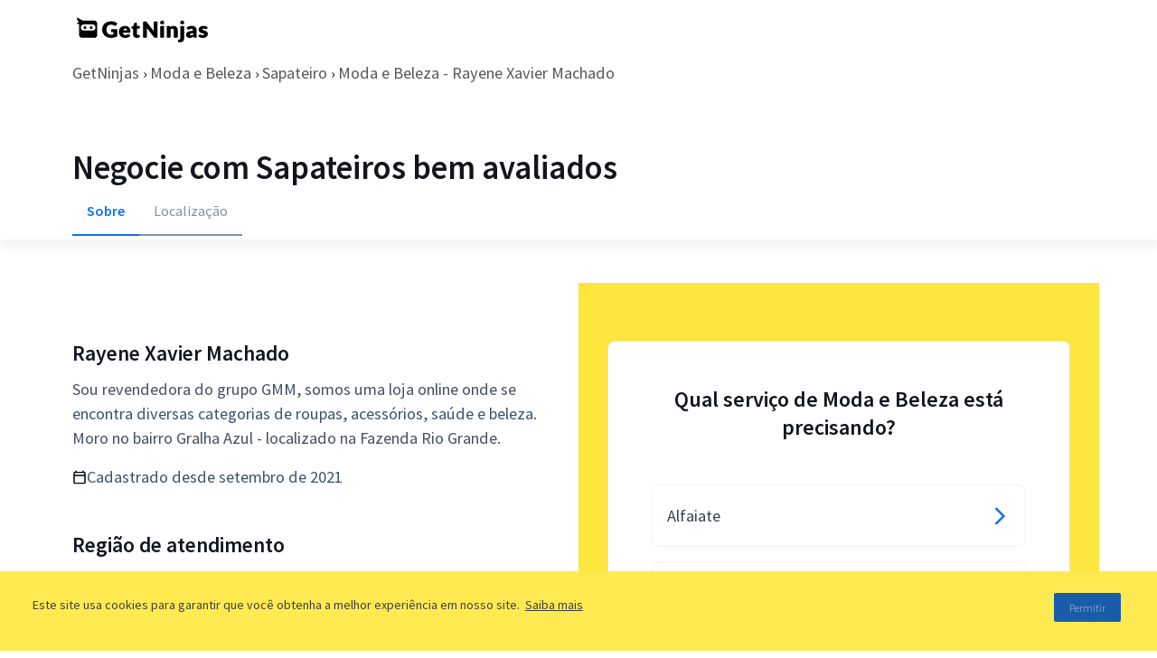

--- FILE ---
content_type: text/html; charset=utf-8
request_url: https://www.getninjas.com.br/anuncios/moda-e-beleza/sapateiro/moda-e-beleza-rayene-xavier-machado
body_size: 21577
content:
<!DOCTYPE html><html lang="pt-BR"><head><meta charSet="utf-8"/><meta name="gn-release" content="234.1.0"/><meta name="viewport" content="width=device-width, initial-scale=1.0"/><title>Moda e Beleza - Rayene Xavier Machado | GetNinjas</title><meta name="description" content="Sou revendedora do grupo GMM, somos uma loja online onde se encontra diversas categorias de roupas, acessórios, saúde e beleza. Moro no bairro Gral..."/><meta name="robots" content="index, follow"/><script>(function(w,d,s,l,i){w[l]=w[l]||[];w[l].push({'gtm.start':
          new Date().getTime(),event:'gtm.js'});var f=d.getElementsByTagName(s)[0],
          j=d.createElement(s),dl=l!='dataLayer'?'&l='+l:'';j.async=true;j.src=
          'https://www.googletagmanager.com/gtm.js?id='+i+dl;f.parentNode.insertBefore(j,f);
          })(window,document,'script','tagManagerDataLayer', 'GTM-T2HGD');</script><script>(function(a,b){if('function'==typeof define&&define.amd)define(['exports'],b);else if('undefined'!=typeof exports)b(exports);else{var c={exports:{}};b(c.exports),a.tagmanagerWrap=c.exports}})(this,function(a){'use strict';function b(a,b,c){return b in a?Object.defineProperty(a,b,{value:c,enumerable:!0,configurable:!0,writable:!0}):a[b]=c,a}function c(a,b){if(!(a instanceof b))throw new TypeError('Cannot call a class as a function')}Object.defineProperty(a,'__esModule',{value:!0});var d=Object.assign||function(a){for(var b,c=1;c<arguments.length;c++)for(var d in b=arguments[c],b)Object.prototype.hasOwnProperty.call(b,d)&&(a[d]=b[d]);return a},e=function(){function a(a,b){for(var c,d=0;d<b.length;d++)c=b[d],c.enumerable=c.enumerable||!1,c.configurable=!0,'value'in c&&(c.writable=!0),Object.defineProperty(a,c.key,c)}return function(b,c,d){return c&&a(b.prototype,c),d&&a(b,d),b}}(),f={gtmId:'111111',virtualPageViewEvent:'virtual_pageview',startPush:{experiements:[]},addExperiments:[]},g=function(){function a(){var b=0<arguments.length&&void 0!==arguments[0]?arguments[0]:[],e=1<arguments.length&&void 0!==arguments[1]?arguments[1]:f;c(this,a),this.options=d({},f,e),this.dataLayer=b,this.dataLayer.push(this.options.startPush)}return e(a,[{key:'init',value:function(){d(window.tagManagerDataLayer,this.dataLayer),this.dataLayer=window.tagManagerDataLayer}},{key:'prependExperiment',value:function(a){var b=a.event,c=a.schema,d=a.data;this.options.startPush.experiments.push(d),this.custom({event:b,schema:c,data:d})}},{key:'virtualPageView',value:function(a,b){this.dataLayer.push({vpname:a,event:b||this.options.virtualPageViewEvent})}},{key:'eventCategory',value:function(a){var b=1<arguments.length&&void 0!==arguments[1]?arguments[1]:{},c=d({eventCategory:a,event:'GAEvent'},b);return this.dataLayer.push(c)}},{key:'custom',value:function(a){return this.dataLayer.push(a)}},{key:'bindEvents',value:function(){var a=this,b=[].slice.call(document.querySelectorAll('[data-gtm-event="ga-event"]'));return b.map(function(b){return b.getAttribute('data-gtm-bind')||(b.addEventListener('click',a._clickGAEvent.bind(a)),b.setAttribute('data-gtm-bind',!0)),b}),b}},{key:'_clickGAEvent',value:function(a){var b=a.currentTarget,c=this._getAttribute(b,'data-gtm-category'),d=this._getProps(b,['action','label','value','property']);this.eventCategory(c,d)}},{key:'_getProps',value:function(a,c){var e=this;return c.reduce(function(c,f){var g='event'+e._captalize(f),h=e._getAttribute(a,'data-gtm-'+f);return d({},c,b({},g,h))},{})}},{key:'_captalize',value:function(a){return a&&a[0].toUpperCase()+a.slice(1)}},{key:'_getAttribute',value:function(a,b){return a.getAttribute(b)||null}}]),a}();a.default=g});</script><script>(function(){
              var tagManagerOptions = {
                page_type: 'profiles:external',
                path_category: 'moda-e-beleza/sapateiro',
              };
              var startPush = {
                page_type: tagManagerOptions.page_type,
                path_category: tagManagerOptions.path_category,
                experiments: window.experiments || []
              }
              window.tagManager = new window.tagmanagerWrap.default((window.tagManagerDataLayer || []), {
                gtmId: 'GTM-T2HGD',
                startPush
              });
              window.tagManager.init();
          })();</script><link rel="preconnect" href="https://fonts.gstatic.com"/><meta name="next-head-count" content="11"/><link rel="preconnect" href="https://fonts.gstatic.com" crossorigin /><link rel="preload" href="https://site-profissionais-assets.getninjas.com.br/_next/static/css/7b4c13541b174de3.css" as="style"/><link rel="stylesheet" href="https://site-profissionais-assets.getninjas.com.br/_next/static/css/7b4c13541b174de3.css" data-n-g=""/><link rel="preload" href="https://site-profissionais-assets.getninjas.com.br/_next/static/css/d97b1e94e7ccf04a.css" as="style"/><link rel="stylesheet" href="https://site-profissionais-assets.getninjas.com.br/_next/static/css/d97b1e94e7ccf04a.css" data-n-p=""/><noscript data-n-css=""></noscript><script defer="" nomodule="" src="https://site-profissionais-assets.getninjas.com.br/_next/static/chunks/polyfills-78c92fac7aa8fdd8.js"></script><script src="https://site-profissionais-assets.getninjas.com.br/_next/static/chunks/webpack-e28361f9c0ffae84.js" defer=""></script><script src="https://site-profissionais-assets.getninjas.com.br/_next/static/chunks/framework-fc8737ccdb9111c4.js" defer=""></script><script src="https://site-profissionais-assets.getninjas.com.br/_next/static/chunks/main-569eb04b707af610.js" defer=""></script><script src="https://site-profissionais-assets.getninjas.com.br/_next/static/chunks/pages/_app-ce777f8469fa609c.js" defer=""></script><script src="https://site-profissionais-assets.getninjas.com.br/_next/static/chunks/646e0218-fc38255cc42f2a11.js" defer=""></script><script src="https://site-profissionais-assets.getninjas.com.br/_next/static/chunks/585-7329b36092c53522.js" defer=""></script><script src="https://site-profissionais-assets.getninjas.com.br/_next/static/chunks/1372-a711e255f10a947c.js" defer=""></script><script src="https://site-profissionais-assets.getninjas.com.br/_next/static/chunks/3182-c6f4f93d4ccfeb4a.js" defer=""></script><script src="https://site-profissionais-assets.getninjas.com.br/_next/static/chunks/pages/perfil/externo/%5Broot%5D/%5B...slug%5D-e4499a2457311d90.js" defer=""></script><script src="https://site-profissionais-assets.getninjas.com.br/_next/static/zETDXjZ7yOdhbj2oybzKJ/_buildManifest.js" defer=""></script><script src="https://site-profissionais-assets.getninjas.com.br/_next/static/zETDXjZ7yOdhbj2oybzKJ/_ssgManifest.js" defer=""></script><style data-href="https://fonts.googleapis.com/css2?family=Source+Sans+Pro:ital,wght@0,200;0,300;0,400;0,600;0,700;0,900;1,200;1,300;1,400;1,600;1,700;1,900&display=swap">@font-face{font-family:'Source Sans Pro';font-style:italic;font-weight:200;font-display:swap;src:url(https://fonts.gstatic.com/l/font?kit=6xKwdSBYKcSV-LCoeQqfX1RYOo3qPZYokRdo&skey=f3dde3b4b69fc0ae&v=v23) format('woff')}@font-face{font-family:'Source Sans Pro';font-style:italic;font-weight:300;font-display:swap;src:url(https://fonts.gstatic.com/l/font?kit=6xKwdSBYKcSV-LCoeQqfX1RYOo3qPZZMkhdo&skey=8215b74d5c696e49&v=v23) format('woff')}@font-face{font-family:'Source Sans Pro';font-style:italic;font-weight:400;font-display:swap;src:url(https://fonts.gstatic.com/l/font?kit=6xK1dSBYKcSV-LCoeQqfX1RYOo3qPa7j&skey=28c775fa366622c1&v=v23) format('woff')}@font-face{font-family:'Source Sans Pro';font-style:italic;font-weight:600;font-display:swap;src:url(https://fonts.gstatic.com/l/font?kit=6xKwdSBYKcSV-LCoeQqfX1RYOo3qPZY4lBdo&skey=1ddbb15c8706f8a1&v=v23) format('woff')}@font-face{font-family:'Source Sans Pro';font-style:italic;font-weight:700;font-display:swap;src:url(https://fonts.gstatic.com/l/font?kit=6xKwdSBYKcSV-LCoeQqfX1RYOo3qPZZclRdo&skey=7573a083f0c737cb&v=v23) format('woff')}@font-face{font-family:'Source Sans Pro';font-style:italic;font-weight:900;font-display:swap;src:url(https://fonts.gstatic.com/l/font?kit=6xKwdSBYKcSV-LCoeQqfX1RYOo3qPZZklxdo&skey=28b6885887279f18&v=v23) format('woff')}@font-face{font-family:'Source Sans Pro';font-style:normal;font-weight:200;font-display:swap;src:url(https://fonts.gstatic.com/l/font?kit=6xKydSBYKcSV-LCoeQqfX1RYOo3i94_Akw&skey=f7e766e587bd9f23&v=v23) format('woff')}@font-face{font-family:'Source Sans Pro';font-style:normal;font-weight:300;font-display:swap;src:url(https://fonts.gstatic.com/l/font?kit=6xKydSBYKcSV-LCoeQqfX1RYOo3ik4zAkw&skey=e2b26fc7e9e1ade8&v=v23) format('woff')}@font-face{font-family:'Source Sans Pro';font-style:normal;font-weight:400;font-display:swap;src:url(https://fonts.gstatic.com/l/font?kit=6xK3dSBYKcSV-LCoeQqfX1RYOo3aPA&skey=1e026b1c27170b9b&v=v23) format('woff')}@font-face{font-family:'Source Sans Pro';font-style:normal;font-weight:600;font-display:swap;src:url(https://fonts.gstatic.com/l/font?kit=6xKydSBYKcSV-LCoeQqfX1RYOo3i54rAkw&skey=227a890402fab339&v=v23) format('woff')}@font-face{font-family:'Source Sans Pro';font-style:normal;font-weight:700;font-display:swap;src:url(https://fonts.gstatic.com/l/font?kit=6xKydSBYKcSV-LCoeQqfX1RYOo3ig4vAkw&skey=84e1cdfb74260b1d&v=v23) format('woff')}@font-face{font-family:'Source Sans Pro';font-style:normal;font-weight:900;font-display:swap;src:url(https://fonts.gstatic.com/l/font?kit=6xKydSBYKcSV-LCoeQqfX1RYOo3iu4nAkw&skey=cf4dfcb31d72fb0a&v=v23) format('woff')}@font-face{font-family:'Source Sans Pro';font-style:italic;font-weight:200;font-display:swap;src:url(https://fonts.gstatic.com/s/sourcesanspro/v23/6xKwdSBYKcSV-LCoeQqfX1RYOo3qPZYokSdh18S0xR41YDw.woff2) format('woff2');unicode-range:U+0460-052F,U+1C80-1C8A,U+20B4,U+2DE0-2DFF,U+A640-A69F,U+FE2E-FE2F}@font-face{font-family:'Source Sans Pro';font-style:italic;font-weight:200;font-display:swap;src:url(https://fonts.gstatic.com/s/sourcesanspro/v23/6xKwdSBYKcSV-LCoeQqfX1RYOo3qPZYokSdo18S0xR41YDw.woff2) format('woff2');unicode-range:U+0301,U+0400-045F,U+0490-0491,U+04B0-04B1,U+2116}@font-face{font-family:'Source Sans Pro';font-style:italic;font-weight:200;font-display:swap;src:url(https://fonts.gstatic.com/s/sourcesanspro/v23/6xKwdSBYKcSV-LCoeQqfX1RYOo3qPZYokSdg18S0xR41YDw.woff2) format('woff2');unicode-range:U+1F00-1FFF}@font-face{font-family:'Source Sans Pro';font-style:italic;font-weight:200;font-display:swap;src:url(https://fonts.gstatic.com/s/sourcesanspro/v23/6xKwdSBYKcSV-LCoeQqfX1RYOo3qPZYokSdv18S0xR41YDw.woff2) format('woff2');unicode-range:U+0370-0377,U+037A-037F,U+0384-038A,U+038C,U+038E-03A1,U+03A3-03FF}@font-face{font-family:'Source Sans Pro';font-style:italic;font-weight:200;font-display:swap;src:url(https://fonts.gstatic.com/s/sourcesanspro/v23/6xKwdSBYKcSV-LCoeQqfX1RYOo3qPZYokSdj18S0xR41YDw.woff2) format('woff2');unicode-range:U+0102-0103,U+0110-0111,U+0128-0129,U+0168-0169,U+01A0-01A1,U+01AF-01B0,U+0300-0301,U+0303-0304,U+0308-0309,U+0323,U+0329,U+1EA0-1EF9,U+20AB}@font-face{font-family:'Source Sans Pro';font-style:italic;font-weight:200;font-display:swap;src:url(https://fonts.gstatic.com/s/sourcesanspro/v23/6xKwdSBYKcSV-LCoeQqfX1RYOo3qPZYokSdi18S0xR41YDw.woff2) format('woff2');unicode-range:U+0100-02BA,U+02BD-02C5,U+02C7-02CC,U+02CE-02D7,U+02DD-02FF,U+0304,U+0308,U+0329,U+1D00-1DBF,U+1E00-1E9F,U+1EF2-1EFF,U+2020,U+20A0-20AB,U+20AD-20C0,U+2113,U+2C60-2C7F,U+A720-A7FF}@font-face{font-family:'Source Sans Pro';font-style:italic;font-weight:200;font-display:swap;src:url(https://fonts.gstatic.com/s/sourcesanspro/v23/6xKwdSBYKcSV-LCoeQqfX1RYOo3qPZYokSds18S0xR41.woff2) format('woff2');unicode-range:U+0000-00FF,U+0131,U+0152-0153,U+02BB-02BC,U+02C6,U+02DA,U+02DC,U+0304,U+0308,U+0329,U+2000-206F,U+20AC,U+2122,U+2191,U+2193,U+2212,U+2215,U+FEFF,U+FFFD}@font-face{font-family:'Source Sans Pro';font-style:italic;font-weight:300;font-display:swap;src:url(https://fonts.gstatic.com/s/sourcesanspro/v23/6xKwdSBYKcSV-LCoeQqfX1RYOo3qPZZMkidh18S0xR41YDw.woff2) format('woff2');unicode-range:U+0460-052F,U+1C80-1C8A,U+20B4,U+2DE0-2DFF,U+A640-A69F,U+FE2E-FE2F}@font-face{font-family:'Source Sans Pro';font-style:italic;font-weight:300;font-display:swap;src:url(https://fonts.gstatic.com/s/sourcesanspro/v23/6xKwdSBYKcSV-LCoeQqfX1RYOo3qPZZMkido18S0xR41YDw.woff2) format('woff2');unicode-range:U+0301,U+0400-045F,U+0490-0491,U+04B0-04B1,U+2116}@font-face{font-family:'Source Sans Pro';font-style:italic;font-weight:300;font-display:swap;src:url(https://fonts.gstatic.com/s/sourcesanspro/v23/6xKwdSBYKcSV-LCoeQqfX1RYOo3qPZZMkidg18S0xR41YDw.woff2) format('woff2');unicode-range:U+1F00-1FFF}@font-face{font-family:'Source Sans Pro';font-style:italic;font-weight:300;font-display:swap;src:url(https://fonts.gstatic.com/s/sourcesanspro/v23/6xKwdSBYKcSV-LCoeQqfX1RYOo3qPZZMkidv18S0xR41YDw.woff2) format('woff2');unicode-range:U+0370-0377,U+037A-037F,U+0384-038A,U+038C,U+038E-03A1,U+03A3-03FF}@font-face{font-family:'Source Sans Pro';font-style:italic;font-weight:300;font-display:swap;src:url(https://fonts.gstatic.com/s/sourcesanspro/v23/6xKwdSBYKcSV-LCoeQqfX1RYOo3qPZZMkidj18S0xR41YDw.woff2) format('woff2');unicode-range:U+0102-0103,U+0110-0111,U+0128-0129,U+0168-0169,U+01A0-01A1,U+01AF-01B0,U+0300-0301,U+0303-0304,U+0308-0309,U+0323,U+0329,U+1EA0-1EF9,U+20AB}@font-face{font-family:'Source Sans Pro';font-style:italic;font-weight:300;font-display:swap;src:url(https://fonts.gstatic.com/s/sourcesanspro/v23/6xKwdSBYKcSV-LCoeQqfX1RYOo3qPZZMkidi18S0xR41YDw.woff2) format('woff2');unicode-range:U+0100-02BA,U+02BD-02C5,U+02C7-02CC,U+02CE-02D7,U+02DD-02FF,U+0304,U+0308,U+0329,U+1D00-1DBF,U+1E00-1E9F,U+1EF2-1EFF,U+2020,U+20A0-20AB,U+20AD-20C0,U+2113,U+2C60-2C7F,U+A720-A7FF}@font-face{font-family:'Source Sans Pro';font-style:italic;font-weight:300;font-display:swap;src:url(https://fonts.gstatic.com/s/sourcesanspro/v23/6xKwdSBYKcSV-LCoeQqfX1RYOo3qPZZMkids18S0xR41.woff2) format('woff2');unicode-range:U+0000-00FF,U+0131,U+0152-0153,U+02BB-02BC,U+02C6,U+02DA,U+02DC,U+0304,U+0308,U+0329,U+2000-206F,U+20AC,U+2122,U+2191,U+2193,U+2212,U+2215,U+FEFF,U+FFFD}@font-face{font-family:'Source Sans Pro';font-style:italic;font-weight:400;font-display:swap;src:url(https://fonts.gstatic.com/s/sourcesanspro/v23/6xK1dSBYKcSV-LCoeQqfX1RYOo3qPZ7qsDJB9cme_xc.woff2) format('woff2');unicode-range:U+0460-052F,U+1C80-1C8A,U+20B4,U+2DE0-2DFF,U+A640-A69F,U+FE2E-FE2F}@font-face{font-family:'Source Sans Pro';font-style:italic;font-weight:400;font-display:swap;src:url(https://fonts.gstatic.com/s/sourcesanspro/v23/6xK1dSBYKcSV-LCoeQqfX1RYOo3qPZ7jsDJB9cme_xc.woff2) format('woff2');unicode-range:U+0301,U+0400-045F,U+0490-0491,U+04B0-04B1,U+2116}@font-face{font-family:'Source Sans Pro';font-style:italic;font-weight:400;font-display:swap;src:url(https://fonts.gstatic.com/s/sourcesanspro/v23/6xK1dSBYKcSV-LCoeQqfX1RYOo3qPZ7rsDJB9cme_xc.woff2) format('woff2');unicode-range:U+1F00-1FFF}@font-face{font-family:'Source Sans Pro';font-style:italic;font-weight:400;font-display:swap;src:url(https://fonts.gstatic.com/s/sourcesanspro/v23/6xK1dSBYKcSV-LCoeQqfX1RYOo3qPZ7ksDJB9cme_xc.woff2) format('woff2');unicode-range:U+0370-0377,U+037A-037F,U+0384-038A,U+038C,U+038E-03A1,U+03A3-03FF}@font-face{font-family:'Source Sans Pro';font-style:italic;font-weight:400;font-display:swap;src:url(https://fonts.gstatic.com/s/sourcesanspro/v23/6xK1dSBYKcSV-LCoeQqfX1RYOo3qPZ7osDJB9cme_xc.woff2) format('woff2');unicode-range:U+0102-0103,U+0110-0111,U+0128-0129,U+0168-0169,U+01A0-01A1,U+01AF-01B0,U+0300-0301,U+0303-0304,U+0308-0309,U+0323,U+0329,U+1EA0-1EF9,U+20AB}@font-face{font-family:'Source Sans Pro';font-style:italic;font-weight:400;font-display:swap;src:url(https://fonts.gstatic.com/s/sourcesanspro/v23/6xK1dSBYKcSV-LCoeQqfX1RYOo3qPZ7psDJB9cme_xc.woff2) format('woff2');unicode-range:U+0100-02BA,U+02BD-02C5,U+02C7-02CC,U+02CE-02D7,U+02DD-02FF,U+0304,U+0308,U+0329,U+1D00-1DBF,U+1E00-1E9F,U+1EF2-1EFF,U+2020,U+20A0-20AB,U+20AD-20C0,U+2113,U+2C60-2C7F,U+A720-A7FF}@font-face{font-family:'Source Sans Pro';font-style:italic;font-weight:400;font-display:swap;src:url(https://fonts.gstatic.com/s/sourcesanspro/v23/6xK1dSBYKcSV-LCoeQqfX1RYOo3qPZ7nsDJB9cme.woff2) format('woff2');unicode-range:U+0000-00FF,U+0131,U+0152-0153,U+02BB-02BC,U+02C6,U+02DA,U+02DC,U+0304,U+0308,U+0329,U+2000-206F,U+20AC,U+2122,U+2191,U+2193,U+2212,U+2215,U+FEFF,U+FFFD}@font-face{font-family:'Source Sans Pro';font-style:italic;font-weight:600;font-display:swap;src:url(https://fonts.gstatic.com/s/sourcesanspro/v23/6xKwdSBYKcSV-LCoeQqfX1RYOo3qPZY4lCdh18S0xR41YDw.woff2) format('woff2');unicode-range:U+0460-052F,U+1C80-1C8A,U+20B4,U+2DE0-2DFF,U+A640-A69F,U+FE2E-FE2F}@font-face{font-family:'Source Sans Pro';font-style:italic;font-weight:600;font-display:swap;src:url(https://fonts.gstatic.com/s/sourcesanspro/v23/6xKwdSBYKcSV-LCoeQqfX1RYOo3qPZY4lCdo18S0xR41YDw.woff2) format('woff2');unicode-range:U+0301,U+0400-045F,U+0490-0491,U+04B0-04B1,U+2116}@font-face{font-family:'Source Sans Pro';font-style:italic;font-weight:600;font-display:swap;src:url(https://fonts.gstatic.com/s/sourcesanspro/v23/6xKwdSBYKcSV-LCoeQqfX1RYOo3qPZY4lCdg18S0xR41YDw.woff2) format('woff2');unicode-range:U+1F00-1FFF}@font-face{font-family:'Source Sans Pro';font-style:italic;font-weight:600;font-display:swap;src:url(https://fonts.gstatic.com/s/sourcesanspro/v23/6xKwdSBYKcSV-LCoeQqfX1RYOo3qPZY4lCdv18S0xR41YDw.woff2) format('woff2');unicode-range:U+0370-0377,U+037A-037F,U+0384-038A,U+038C,U+038E-03A1,U+03A3-03FF}@font-face{font-family:'Source Sans Pro';font-style:italic;font-weight:600;font-display:swap;src:url(https://fonts.gstatic.com/s/sourcesanspro/v23/6xKwdSBYKcSV-LCoeQqfX1RYOo3qPZY4lCdj18S0xR41YDw.woff2) format('woff2');unicode-range:U+0102-0103,U+0110-0111,U+0128-0129,U+0168-0169,U+01A0-01A1,U+01AF-01B0,U+0300-0301,U+0303-0304,U+0308-0309,U+0323,U+0329,U+1EA0-1EF9,U+20AB}@font-face{font-family:'Source Sans Pro';font-style:italic;font-weight:600;font-display:swap;src:url(https://fonts.gstatic.com/s/sourcesanspro/v23/6xKwdSBYKcSV-LCoeQqfX1RYOo3qPZY4lCdi18S0xR41YDw.woff2) format('woff2');unicode-range:U+0100-02BA,U+02BD-02C5,U+02C7-02CC,U+02CE-02D7,U+02DD-02FF,U+0304,U+0308,U+0329,U+1D00-1DBF,U+1E00-1E9F,U+1EF2-1EFF,U+2020,U+20A0-20AB,U+20AD-20C0,U+2113,U+2C60-2C7F,U+A720-A7FF}@font-face{font-family:'Source Sans Pro';font-style:italic;font-weight:600;font-display:swap;src:url(https://fonts.gstatic.com/s/sourcesanspro/v23/6xKwdSBYKcSV-LCoeQqfX1RYOo3qPZY4lCds18S0xR41.woff2) format('woff2');unicode-range:U+0000-00FF,U+0131,U+0152-0153,U+02BB-02BC,U+02C6,U+02DA,U+02DC,U+0304,U+0308,U+0329,U+2000-206F,U+20AC,U+2122,U+2191,U+2193,U+2212,U+2215,U+FEFF,U+FFFD}@font-face{font-family:'Source Sans Pro';font-style:italic;font-weight:700;font-display:swap;src:url(https://fonts.gstatic.com/s/sourcesanspro/v23/6xKwdSBYKcSV-LCoeQqfX1RYOo3qPZZclSdh18S0xR41YDw.woff2) format('woff2');unicode-range:U+0460-052F,U+1C80-1C8A,U+20B4,U+2DE0-2DFF,U+A640-A69F,U+FE2E-FE2F}@font-face{font-family:'Source Sans Pro';font-style:italic;font-weight:700;font-display:swap;src:url(https://fonts.gstatic.com/s/sourcesanspro/v23/6xKwdSBYKcSV-LCoeQqfX1RYOo3qPZZclSdo18S0xR41YDw.woff2) format('woff2');unicode-range:U+0301,U+0400-045F,U+0490-0491,U+04B0-04B1,U+2116}@font-face{font-family:'Source Sans Pro';font-style:italic;font-weight:700;font-display:swap;src:url(https://fonts.gstatic.com/s/sourcesanspro/v23/6xKwdSBYKcSV-LCoeQqfX1RYOo3qPZZclSdg18S0xR41YDw.woff2) format('woff2');unicode-range:U+1F00-1FFF}@font-face{font-family:'Source Sans Pro';font-style:italic;font-weight:700;font-display:swap;src:url(https://fonts.gstatic.com/s/sourcesanspro/v23/6xKwdSBYKcSV-LCoeQqfX1RYOo3qPZZclSdv18S0xR41YDw.woff2) format('woff2');unicode-range:U+0370-0377,U+037A-037F,U+0384-038A,U+038C,U+038E-03A1,U+03A3-03FF}@font-face{font-family:'Source Sans Pro';font-style:italic;font-weight:700;font-display:swap;src:url(https://fonts.gstatic.com/s/sourcesanspro/v23/6xKwdSBYKcSV-LCoeQqfX1RYOo3qPZZclSdj18S0xR41YDw.woff2) format('woff2');unicode-range:U+0102-0103,U+0110-0111,U+0128-0129,U+0168-0169,U+01A0-01A1,U+01AF-01B0,U+0300-0301,U+0303-0304,U+0308-0309,U+0323,U+0329,U+1EA0-1EF9,U+20AB}@font-face{font-family:'Source Sans Pro';font-style:italic;font-weight:700;font-display:swap;src:url(https://fonts.gstatic.com/s/sourcesanspro/v23/6xKwdSBYKcSV-LCoeQqfX1RYOo3qPZZclSdi18S0xR41YDw.woff2) format('woff2');unicode-range:U+0100-02BA,U+02BD-02C5,U+02C7-02CC,U+02CE-02D7,U+02DD-02FF,U+0304,U+0308,U+0329,U+1D00-1DBF,U+1E00-1E9F,U+1EF2-1EFF,U+2020,U+20A0-20AB,U+20AD-20C0,U+2113,U+2C60-2C7F,U+A720-A7FF}@font-face{font-family:'Source Sans Pro';font-style:italic;font-weight:700;font-display:swap;src:url(https://fonts.gstatic.com/s/sourcesanspro/v23/6xKwdSBYKcSV-LCoeQqfX1RYOo3qPZZclSds18S0xR41.woff2) format('woff2');unicode-range:U+0000-00FF,U+0131,U+0152-0153,U+02BB-02BC,U+02C6,U+02DA,U+02DC,U+0304,U+0308,U+0329,U+2000-206F,U+20AC,U+2122,U+2191,U+2193,U+2212,U+2215,U+FEFF,U+FFFD}@font-face{font-family:'Source Sans Pro';font-style:italic;font-weight:900;font-display:swap;src:url(https://fonts.gstatic.com/s/sourcesanspro/v23/6xKwdSBYKcSV-LCoeQqfX1RYOo3qPZZklydh18S0xR41YDw.woff2) format('woff2');unicode-range:U+0460-052F,U+1C80-1C8A,U+20B4,U+2DE0-2DFF,U+A640-A69F,U+FE2E-FE2F}@font-face{font-family:'Source Sans Pro';font-style:italic;font-weight:900;font-display:swap;src:url(https://fonts.gstatic.com/s/sourcesanspro/v23/6xKwdSBYKcSV-LCoeQqfX1RYOo3qPZZklydo18S0xR41YDw.woff2) format('woff2');unicode-range:U+0301,U+0400-045F,U+0490-0491,U+04B0-04B1,U+2116}@font-face{font-family:'Source Sans Pro';font-style:italic;font-weight:900;font-display:swap;src:url(https://fonts.gstatic.com/s/sourcesanspro/v23/6xKwdSBYKcSV-LCoeQqfX1RYOo3qPZZklydg18S0xR41YDw.woff2) format('woff2');unicode-range:U+1F00-1FFF}@font-face{font-family:'Source Sans Pro';font-style:italic;font-weight:900;font-display:swap;src:url(https://fonts.gstatic.com/s/sourcesanspro/v23/6xKwdSBYKcSV-LCoeQqfX1RYOo3qPZZklydv18S0xR41YDw.woff2) format('woff2');unicode-range:U+0370-0377,U+037A-037F,U+0384-038A,U+038C,U+038E-03A1,U+03A3-03FF}@font-face{font-family:'Source Sans Pro';font-style:italic;font-weight:900;font-display:swap;src:url(https://fonts.gstatic.com/s/sourcesanspro/v23/6xKwdSBYKcSV-LCoeQqfX1RYOo3qPZZklydj18S0xR41YDw.woff2) format('woff2');unicode-range:U+0102-0103,U+0110-0111,U+0128-0129,U+0168-0169,U+01A0-01A1,U+01AF-01B0,U+0300-0301,U+0303-0304,U+0308-0309,U+0323,U+0329,U+1EA0-1EF9,U+20AB}@font-face{font-family:'Source Sans Pro';font-style:italic;font-weight:900;font-display:swap;src:url(https://fonts.gstatic.com/s/sourcesanspro/v23/6xKwdSBYKcSV-LCoeQqfX1RYOo3qPZZklydi18S0xR41YDw.woff2) format('woff2');unicode-range:U+0100-02BA,U+02BD-02C5,U+02C7-02CC,U+02CE-02D7,U+02DD-02FF,U+0304,U+0308,U+0329,U+1D00-1DBF,U+1E00-1E9F,U+1EF2-1EFF,U+2020,U+20A0-20AB,U+20AD-20C0,U+2113,U+2C60-2C7F,U+A720-A7FF}@font-face{font-family:'Source Sans Pro';font-style:italic;font-weight:900;font-display:swap;src:url(https://fonts.gstatic.com/s/sourcesanspro/v23/6xKwdSBYKcSV-LCoeQqfX1RYOo3qPZZklyds18S0xR41.woff2) format('woff2');unicode-range:U+0000-00FF,U+0131,U+0152-0153,U+02BB-02BC,U+02C6,U+02DA,U+02DC,U+0304,U+0308,U+0329,U+2000-206F,U+20AC,U+2122,U+2191,U+2193,U+2212,U+2215,U+FEFF,U+FFFD}@font-face{font-family:'Source Sans Pro';font-style:normal;font-weight:200;font-display:swap;src:url(https://fonts.gstatic.com/s/sourcesanspro/v23/6xKydSBYKcSV-LCoeQqfX1RYOo3i94_wmhdu3cOWxy40.woff2) format('woff2');unicode-range:U+0460-052F,U+1C80-1C8A,U+20B4,U+2DE0-2DFF,U+A640-A69F,U+FE2E-FE2F}@font-face{font-family:'Source Sans Pro';font-style:normal;font-weight:200;font-display:swap;src:url(https://fonts.gstatic.com/s/sourcesanspro/v23/6xKydSBYKcSV-LCoeQqfX1RYOo3i94_wkxdu3cOWxy40.woff2) format('woff2');unicode-range:U+0301,U+0400-045F,U+0490-0491,U+04B0-04B1,U+2116}@font-face{font-family:'Source Sans Pro';font-style:normal;font-weight:200;font-display:swap;src:url(https://fonts.gstatic.com/s/sourcesanspro/v23/6xKydSBYKcSV-LCoeQqfX1RYOo3i94_wmxdu3cOWxy40.woff2) format('woff2');unicode-range:U+1F00-1FFF}@font-face{font-family:'Source Sans Pro';font-style:normal;font-weight:200;font-display:swap;src:url(https://fonts.gstatic.com/s/sourcesanspro/v23/6xKydSBYKcSV-LCoeQqfX1RYOo3i94_wlBdu3cOWxy40.woff2) format('woff2');unicode-range:U+0370-0377,U+037A-037F,U+0384-038A,U+038C,U+038E-03A1,U+03A3-03FF}@font-face{font-family:'Source Sans Pro';font-style:normal;font-weight:200;font-display:swap;src:url(https://fonts.gstatic.com/s/sourcesanspro/v23/6xKydSBYKcSV-LCoeQqfX1RYOo3i94_wmBdu3cOWxy40.woff2) format('woff2');unicode-range:U+0102-0103,U+0110-0111,U+0128-0129,U+0168-0169,U+01A0-01A1,U+01AF-01B0,U+0300-0301,U+0303-0304,U+0308-0309,U+0323,U+0329,U+1EA0-1EF9,U+20AB}@font-face{font-family:'Source Sans Pro';font-style:normal;font-weight:200;font-display:swap;src:url(https://fonts.gstatic.com/s/sourcesanspro/v23/6xKydSBYKcSV-LCoeQqfX1RYOo3i94_wmRdu3cOWxy40.woff2) format('woff2');unicode-range:U+0100-02BA,U+02BD-02C5,U+02C7-02CC,U+02CE-02D7,U+02DD-02FF,U+0304,U+0308,U+0329,U+1D00-1DBF,U+1E00-1E9F,U+1EF2-1EFF,U+2020,U+20A0-20AB,U+20AD-20C0,U+2113,U+2C60-2C7F,U+A720-A7FF}@font-face{font-family:'Source Sans Pro';font-style:normal;font-weight:200;font-display:swap;src:url(https://fonts.gstatic.com/s/sourcesanspro/v23/6xKydSBYKcSV-LCoeQqfX1RYOo3i94_wlxdu3cOWxw.woff2) format('woff2');unicode-range:U+0000-00FF,U+0131,U+0152-0153,U+02BB-02BC,U+02C6,U+02DA,U+02DC,U+0304,U+0308,U+0329,U+2000-206F,U+20AC,U+2122,U+2191,U+2193,U+2212,U+2215,U+FEFF,U+FFFD}@font-face{font-family:'Source Sans Pro';font-style:normal;font-weight:300;font-display:swap;src:url(https://fonts.gstatic.com/s/sourcesanspro/v23/6xKydSBYKcSV-LCoeQqfX1RYOo3ik4zwmhdu3cOWxy40.woff2) format('woff2');unicode-range:U+0460-052F,U+1C80-1C8A,U+20B4,U+2DE0-2DFF,U+A640-A69F,U+FE2E-FE2F}@font-face{font-family:'Source Sans Pro';font-style:normal;font-weight:300;font-display:swap;src:url(https://fonts.gstatic.com/s/sourcesanspro/v23/6xKydSBYKcSV-LCoeQqfX1RYOo3ik4zwkxdu3cOWxy40.woff2) format('woff2');unicode-range:U+0301,U+0400-045F,U+0490-0491,U+04B0-04B1,U+2116}@font-face{font-family:'Source Sans Pro';font-style:normal;font-weight:300;font-display:swap;src:url(https://fonts.gstatic.com/s/sourcesanspro/v23/6xKydSBYKcSV-LCoeQqfX1RYOo3ik4zwmxdu3cOWxy40.woff2) format('woff2');unicode-range:U+1F00-1FFF}@font-face{font-family:'Source Sans Pro';font-style:normal;font-weight:300;font-display:swap;src:url(https://fonts.gstatic.com/s/sourcesanspro/v23/6xKydSBYKcSV-LCoeQqfX1RYOo3ik4zwlBdu3cOWxy40.woff2) format('woff2');unicode-range:U+0370-0377,U+037A-037F,U+0384-038A,U+038C,U+038E-03A1,U+03A3-03FF}@font-face{font-family:'Source Sans Pro';font-style:normal;font-weight:300;font-display:swap;src:url(https://fonts.gstatic.com/s/sourcesanspro/v23/6xKydSBYKcSV-LCoeQqfX1RYOo3ik4zwmBdu3cOWxy40.woff2) format('woff2');unicode-range:U+0102-0103,U+0110-0111,U+0128-0129,U+0168-0169,U+01A0-01A1,U+01AF-01B0,U+0300-0301,U+0303-0304,U+0308-0309,U+0323,U+0329,U+1EA0-1EF9,U+20AB}@font-face{font-family:'Source Sans Pro';font-style:normal;font-weight:300;font-display:swap;src:url(https://fonts.gstatic.com/s/sourcesanspro/v23/6xKydSBYKcSV-LCoeQqfX1RYOo3ik4zwmRdu3cOWxy40.woff2) format('woff2');unicode-range:U+0100-02BA,U+02BD-02C5,U+02C7-02CC,U+02CE-02D7,U+02DD-02FF,U+0304,U+0308,U+0329,U+1D00-1DBF,U+1E00-1E9F,U+1EF2-1EFF,U+2020,U+20A0-20AB,U+20AD-20C0,U+2113,U+2C60-2C7F,U+A720-A7FF}@font-face{font-family:'Source Sans Pro';font-style:normal;font-weight:300;font-display:swap;src:url(https://fonts.gstatic.com/s/sourcesanspro/v23/6xKydSBYKcSV-LCoeQqfX1RYOo3ik4zwlxdu3cOWxw.woff2) format('woff2');unicode-range:U+0000-00FF,U+0131,U+0152-0153,U+02BB-02BC,U+02C6,U+02DA,U+02DC,U+0304,U+0308,U+0329,U+2000-206F,U+20AC,U+2122,U+2191,U+2193,U+2212,U+2215,U+FEFF,U+FFFD}@font-face{font-family:'Source Sans Pro';font-style:normal;font-weight:400;font-display:swap;src:url(https://fonts.gstatic.com/s/sourcesanspro/v23/6xK3dSBYKcSV-LCoeQqfX1RYOo3qNa7lujVj9_mf.woff2) format('woff2');unicode-range:U+0460-052F,U+1C80-1C8A,U+20B4,U+2DE0-2DFF,U+A640-A69F,U+FE2E-FE2F}@font-face{font-family:'Source Sans Pro';font-style:normal;font-weight:400;font-display:swap;src:url(https://fonts.gstatic.com/s/sourcesanspro/v23/6xK3dSBYKcSV-LCoeQqfX1RYOo3qPK7lujVj9_mf.woff2) format('woff2');unicode-range:U+0301,U+0400-045F,U+0490-0491,U+04B0-04B1,U+2116}@font-face{font-family:'Source Sans Pro';font-style:normal;font-weight:400;font-display:swap;src:url(https://fonts.gstatic.com/s/sourcesanspro/v23/6xK3dSBYKcSV-LCoeQqfX1RYOo3qNK7lujVj9_mf.woff2) format('woff2');unicode-range:U+1F00-1FFF}@font-face{font-family:'Source Sans Pro';font-style:normal;font-weight:400;font-display:swap;src:url(https://fonts.gstatic.com/s/sourcesanspro/v23/6xK3dSBYKcSV-LCoeQqfX1RYOo3qO67lujVj9_mf.woff2) format('woff2');unicode-range:U+0370-0377,U+037A-037F,U+0384-038A,U+038C,U+038E-03A1,U+03A3-03FF}@font-face{font-family:'Source Sans Pro';font-style:normal;font-weight:400;font-display:swap;src:url(https://fonts.gstatic.com/s/sourcesanspro/v23/6xK3dSBYKcSV-LCoeQqfX1RYOo3qN67lujVj9_mf.woff2) format('woff2');unicode-range:U+0102-0103,U+0110-0111,U+0128-0129,U+0168-0169,U+01A0-01A1,U+01AF-01B0,U+0300-0301,U+0303-0304,U+0308-0309,U+0323,U+0329,U+1EA0-1EF9,U+20AB}@font-face{font-family:'Source Sans Pro';font-style:normal;font-weight:400;font-display:swap;src:url(https://fonts.gstatic.com/s/sourcesanspro/v23/6xK3dSBYKcSV-LCoeQqfX1RYOo3qNq7lujVj9_mf.woff2) format('woff2');unicode-range:U+0100-02BA,U+02BD-02C5,U+02C7-02CC,U+02CE-02D7,U+02DD-02FF,U+0304,U+0308,U+0329,U+1D00-1DBF,U+1E00-1E9F,U+1EF2-1EFF,U+2020,U+20A0-20AB,U+20AD-20C0,U+2113,U+2C60-2C7F,U+A720-A7FF}@font-face{font-family:'Source Sans Pro';font-style:normal;font-weight:400;font-display:swap;src:url(https://fonts.gstatic.com/s/sourcesanspro/v23/6xK3dSBYKcSV-LCoeQqfX1RYOo3qOK7lujVj9w.woff2) format('woff2');unicode-range:U+0000-00FF,U+0131,U+0152-0153,U+02BB-02BC,U+02C6,U+02DA,U+02DC,U+0304,U+0308,U+0329,U+2000-206F,U+20AC,U+2122,U+2191,U+2193,U+2212,U+2215,U+FEFF,U+FFFD}@font-face{font-family:'Source Sans Pro';font-style:normal;font-weight:600;font-display:swap;src:url(https://fonts.gstatic.com/s/sourcesanspro/v23/6xKydSBYKcSV-LCoeQqfX1RYOo3i54rwmhdu3cOWxy40.woff2) format('woff2');unicode-range:U+0460-052F,U+1C80-1C8A,U+20B4,U+2DE0-2DFF,U+A640-A69F,U+FE2E-FE2F}@font-face{font-family:'Source Sans Pro';font-style:normal;font-weight:600;font-display:swap;src:url(https://fonts.gstatic.com/s/sourcesanspro/v23/6xKydSBYKcSV-LCoeQqfX1RYOo3i54rwkxdu3cOWxy40.woff2) format('woff2');unicode-range:U+0301,U+0400-045F,U+0490-0491,U+04B0-04B1,U+2116}@font-face{font-family:'Source Sans Pro';font-style:normal;font-weight:600;font-display:swap;src:url(https://fonts.gstatic.com/s/sourcesanspro/v23/6xKydSBYKcSV-LCoeQqfX1RYOo3i54rwmxdu3cOWxy40.woff2) format('woff2');unicode-range:U+1F00-1FFF}@font-face{font-family:'Source Sans Pro';font-style:normal;font-weight:600;font-display:swap;src:url(https://fonts.gstatic.com/s/sourcesanspro/v23/6xKydSBYKcSV-LCoeQqfX1RYOo3i54rwlBdu3cOWxy40.woff2) format('woff2');unicode-range:U+0370-0377,U+037A-037F,U+0384-038A,U+038C,U+038E-03A1,U+03A3-03FF}@font-face{font-family:'Source Sans Pro';font-style:normal;font-weight:600;font-display:swap;src:url(https://fonts.gstatic.com/s/sourcesanspro/v23/6xKydSBYKcSV-LCoeQqfX1RYOo3i54rwmBdu3cOWxy40.woff2) format('woff2');unicode-range:U+0102-0103,U+0110-0111,U+0128-0129,U+0168-0169,U+01A0-01A1,U+01AF-01B0,U+0300-0301,U+0303-0304,U+0308-0309,U+0323,U+0329,U+1EA0-1EF9,U+20AB}@font-face{font-family:'Source Sans Pro';font-style:normal;font-weight:600;font-display:swap;src:url(https://fonts.gstatic.com/s/sourcesanspro/v23/6xKydSBYKcSV-LCoeQqfX1RYOo3i54rwmRdu3cOWxy40.woff2) format('woff2');unicode-range:U+0100-02BA,U+02BD-02C5,U+02C7-02CC,U+02CE-02D7,U+02DD-02FF,U+0304,U+0308,U+0329,U+1D00-1DBF,U+1E00-1E9F,U+1EF2-1EFF,U+2020,U+20A0-20AB,U+20AD-20C0,U+2113,U+2C60-2C7F,U+A720-A7FF}@font-face{font-family:'Source Sans Pro';font-style:normal;font-weight:600;font-display:swap;src:url(https://fonts.gstatic.com/s/sourcesanspro/v23/6xKydSBYKcSV-LCoeQqfX1RYOo3i54rwlxdu3cOWxw.woff2) format('woff2');unicode-range:U+0000-00FF,U+0131,U+0152-0153,U+02BB-02BC,U+02C6,U+02DA,U+02DC,U+0304,U+0308,U+0329,U+2000-206F,U+20AC,U+2122,U+2191,U+2193,U+2212,U+2215,U+FEFF,U+FFFD}@font-face{font-family:'Source Sans Pro';font-style:normal;font-weight:700;font-display:swap;src:url(https://fonts.gstatic.com/s/sourcesanspro/v23/6xKydSBYKcSV-LCoeQqfX1RYOo3ig4vwmhdu3cOWxy40.woff2) format('woff2');unicode-range:U+0460-052F,U+1C80-1C8A,U+20B4,U+2DE0-2DFF,U+A640-A69F,U+FE2E-FE2F}@font-face{font-family:'Source Sans Pro';font-style:normal;font-weight:700;font-display:swap;src:url(https://fonts.gstatic.com/s/sourcesanspro/v23/6xKydSBYKcSV-LCoeQqfX1RYOo3ig4vwkxdu3cOWxy40.woff2) format('woff2');unicode-range:U+0301,U+0400-045F,U+0490-0491,U+04B0-04B1,U+2116}@font-face{font-family:'Source Sans Pro';font-style:normal;font-weight:700;font-display:swap;src:url(https://fonts.gstatic.com/s/sourcesanspro/v23/6xKydSBYKcSV-LCoeQqfX1RYOo3ig4vwmxdu3cOWxy40.woff2) format('woff2');unicode-range:U+1F00-1FFF}@font-face{font-family:'Source Sans Pro';font-style:normal;font-weight:700;font-display:swap;src:url(https://fonts.gstatic.com/s/sourcesanspro/v23/6xKydSBYKcSV-LCoeQqfX1RYOo3ig4vwlBdu3cOWxy40.woff2) format('woff2');unicode-range:U+0370-0377,U+037A-037F,U+0384-038A,U+038C,U+038E-03A1,U+03A3-03FF}@font-face{font-family:'Source Sans Pro';font-style:normal;font-weight:700;font-display:swap;src:url(https://fonts.gstatic.com/s/sourcesanspro/v23/6xKydSBYKcSV-LCoeQqfX1RYOo3ig4vwmBdu3cOWxy40.woff2) format('woff2');unicode-range:U+0102-0103,U+0110-0111,U+0128-0129,U+0168-0169,U+01A0-01A1,U+01AF-01B0,U+0300-0301,U+0303-0304,U+0308-0309,U+0323,U+0329,U+1EA0-1EF9,U+20AB}@font-face{font-family:'Source Sans Pro';font-style:normal;font-weight:700;font-display:swap;src:url(https://fonts.gstatic.com/s/sourcesanspro/v23/6xKydSBYKcSV-LCoeQqfX1RYOo3ig4vwmRdu3cOWxy40.woff2) format('woff2');unicode-range:U+0100-02BA,U+02BD-02C5,U+02C7-02CC,U+02CE-02D7,U+02DD-02FF,U+0304,U+0308,U+0329,U+1D00-1DBF,U+1E00-1E9F,U+1EF2-1EFF,U+2020,U+20A0-20AB,U+20AD-20C0,U+2113,U+2C60-2C7F,U+A720-A7FF}@font-face{font-family:'Source Sans Pro';font-style:normal;font-weight:700;font-display:swap;src:url(https://fonts.gstatic.com/s/sourcesanspro/v23/6xKydSBYKcSV-LCoeQqfX1RYOo3ig4vwlxdu3cOWxw.woff2) format('woff2');unicode-range:U+0000-00FF,U+0131,U+0152-0153,U+02BB-02BC,U+02C6,U+02DA,U+02DC,U+0304,U+0308,U+0329,U+2000-206F,U+20AC,U+2122,U+2191,U+2193,U+2212,U+2215,U+FEFF,U+FFFD}@font-face{font-family:'Source Sans Pro';font-style:normal;font-weight:900;font-display:swap;src:url(https://fonts.gstatic.com/s/sourcesanspro/v23/6xKydSBYKcSV-LCoeQqfX1RYOo3iu4nwmhdu3cOWxy40.woff2) format('woff2');unicode-range:U+0460-052F,U+1C80-1C8A,U+20B4,U+2DE0-2DFF,U+A640-A69F,U+FE2E-FE2F}@font-face{font-family:'Source Sans Pro';font-style:normal;font-weight:900;font-display:swap;src:url(https://fonts.gstatic.com/s/sourcesanspro/v23/6xKydSBYKcSV-LCoeQqfX1RYOo3iu4nwkxdu3cOWxy40.woff2) format('woff2');unicode-range:U+0301,U+0400-045F,U+0490-0491,U+04B0-04B1,U+2116}@font-face{font-family:'Source Sans Pro';font-style:normal;font-weight:900;font-display:swap;src:url(https://fonts.gstatic.com/s/sourcesanspro/v23/6xKydSBYKcSV-LCoeQqfX1RYOo3iu4nwmxdu3cOWxy40.woff2) format('woff2');unicode-range:U+1F00-1FFF}@font-face{font-family:'Source Sans Pro';font-style:normal;font-weight:900;font-display:swap;src:url(https://fonts.gstatic.com/s/sourcesanspro/v23/6xKydSBYKcSV-LCoeQqfX1RYOo3iu4nwlBdu3cOWxy40.woff2) format('woff2');unicode-range:U+0370-0377,U+037A-037F,U+0384-038A,U+038C,U+038E-03A1,U+03A3-03FF}@font-face{font-family:'Source Sans Pro';font-style:normal;font-weight:900;font-display:swap;src:url(https://fonts.gstatic.com/s/sourcesanspro/v23/6xKydSBYKcSV-LCoeQqfX1RYOo3iu4nwmBdu3cOWxy40.woff2) format('woff2');unicode-range:U+0102-0103,U+0110-0111,U+0128-0129,U+0168-0169,U+01A0-01A1,U+01AF-01B0,U+0300-0301,U+0303-0304,U+0308-0309,U+0323,U+0329,U+1EA0-1EF9,U+20AB}@font-face{font-family:'Source Sans Pro';font-style:normal;font-weight:900;font-display:swap;src:url(https://fonts.gstatic.com/s/sourcesanspro/v23/6xKydSBYKcSV-LCoeQqfX1RYOo3iu4nwmRdu3cOWxy40.woff2) format('woff2');unicode-range:U+0100-02BA,U+02BD-02C5,U+02C7-02CC,U+02CE-02D7,U+02DD-02FF,U+0304,U+0308,U+0329,U+1D00-1DBF,U+1E00-1E9F,U+1EF2-1EFF,U+2020,U+20A0-20AB,U+20AD-20C0,U+2113,U+2C60-2C7F,U+A720-A7FF}@font-face{font-family:'Source Sans Pro';font-style:normal;font-weight:900;font-display:swap;src:url(https://fonts.gstatic.com/s/sourcesanspro/v23/6xKydSBYKcSV-LCoeQqfX1RYOo3iu4nwlxdu3cOWxw.woff2) format('woff2');unicode-range:U+0000-00FF,U+0131,U+0152-0153,U+02BB-02BC,U+02C6,U+02DA,U+02DC,U+0304,U+0308,U+0329,U+2000-206F,U+20AC,U+2122,U+2191,U+2193,U+2212,U+2215,U+FEFF,U+FFFD}</style></head><body><div id="__next"><header class="header no-space-top no-space-bottom"><div class="container "><div class="row header__row-between middle-sm"><div class="col-sm-12 col-md-12 header__logo-area"><a href="https://www.getninjas.com.br" class="logo"><img src="data:image/svg+xml,%3csvg xmlns=&#x27;http://www.w3.org/2000/svg&#x27; width=&#x27;378&#x27; height=&#x27;88&#x27; fill=&#x27;none&#x27;%3e%3cpath fill=&#x27;black&#x27; d=&#x27;M123.574 43.285c1.073 0 1.945.887 1.945 1.975v18.606l-.203.152a24.92 24.92 0 0 1-3.776 2.318 24.29 24.29 0 0 1-4.182 1.595 30.578 30.578 0 0 1-4.712.919 46.24 46.24 0 0 1-5.345.291c-3.437 0-6.663-.625-9.591-1.858-2.926-1.233-5.496-2.962-7.64-5.136-2.143-2.175-3.847-4.788-5.062-7.768-1.215-2.979-1.832-6.259-1.832-9.748 0-3.549.59-6.859 1.75-9.835 1.163-2.985 2.852-5.596 5.021-7.763 2.166-2.165 4.82-3.873 7.886-5.074 3.062-1.197 6.525-1.806 10.294-1.806 1.945 0 3.804.166 5.522.492 1.717.327 3.323.781 4.771 1.346a22.135 22.135 0 0 1 4.013 2.045c.302.195.611.41.923.63 1.558 1.124 1.949 3.286.89 4.92l-1.602 2.47a4.027 4.027 0 0 1-1.219 1.218c-1.119.697-2.485.605-3.847-.261a32.834 32.834 0 0 0-2.354-1.31 13.975 13.975 0 0 0-2.224-.887 14.393 14.393 0 0 0-2.395-.5 23.763 23.763 0 0 0-2.86-.158c-1.931 0-3.689.35-5.227 1.038a11.208 11.208 0 0 0-3.938 2.914c-1.082 1.254-1.93 2.783-2.52 4.547-.594 1.776-.896 3.785-.896 5.974 0 2.422.334 4.598.988 6.466.652 1.862 1.564 3.451 2.708 4.726a11.511 11.511 0 0 0 4.078 2.918c1.571.668 3.317 1.007 5.189 1.007 1.438 0 2.726-.126 3.83-.374.995-.224 1.951-.52 2.844-.878v-6.268h-4.071c-.807 0-1.457-.231-1.931-.687-.484-.461-.728-1.052-.728-1.755V45.76c0-1.365 1.094-2.474 2.438-2.474h13.065Zm34.097-5.425c1.346 1.354 2.41 3.033 3.161 4.993.75 1.949 1.13 4.184 1.13 6.644 0 .774-.034 1.416-.099 1.906-.075.55-.211.983-.419 1.325a1.84 1.84 0 0 1-.936.79c-.343.13-.758.193-1.269.193h-18.416c.346 2.363 1.111 4.108 2.274 5.187 1.254 1.164 2.903 1.753 4.901 1.753 1.085 0 2.024-.134 2.796-.394a14.26 14.26 0 0 0 2.13-.901 213.77 213.77 0 0 1 1.784-.938 4.18 4.18 0 0 1 1.927-.474c.953 0 1.689.365 2.188 1.086l1.961 2.451c.676.848.609 2.094-.151 2.838a14.456 14.456 0 0 1-2.384 1.896 17.595 17.595 0 0 1-3.726 1.79 20.106 20.106 0 0 1-3.809.893 28.317 28.317 0 0 1-3.605.244c-2.355 0-4.599-.395-6.666-1.176a15.416 15.416 0 0 1-5.48-3.512c-1.556-1.546-2.803-3.49-3.703-5.78-.899-2.284-1.353-4.969-1.353-7.985 0-2.287.391-4.485 1.159-6.53a16.235 16.235 0 0 1 3.344-5.42c1.448-1.546 3.224-2.788 5.276-3.692 2.054-.904 4.404-1.363 6.978-1.363 2.231 0 4.303.358 6.162 1.064 1.869.71 3.5 1.756 4.845 3.112Zm28.676 22.863 2.261 3.588c.231.366.362.797.319 1.228a1.794 1.794 0 0 1-.846 1.376 14.202 14.202 0 0 1-3.314 1.48 17.357 17.357 0 0 1-5.064.748c-1.622 0-3.073-.245-4.322-.727-1.26-.486-2.337-1.188-3.198-2.084-.863-.898-1.525-1.996-1.97-3.261-.442-1.25-.664-2.664-.664-4.199v-16.76h-2.294a2.341 2.341 0 0 1-1.64-.633c-.466-.43-.701-1.05-.701-1.841v-2.44c0-1.09.76-2.028 1.817-2.235l3.51-.691 1.861-7.833c.219-.884.852-1.935 2.647-1.935h3.413c1.233 0 2.232 1.013 2.232 2.263v7.497h6.326c.925 0 1.676.763 1.676 1.7v3.83c0 1.28-1.024 2.318-2.285 2.318h-5.717v16.084c0 .657.153 1.2.455 1.612.274.37.667.553 1.202.553a2.562 2.562 0 0 0 1.307-.312c.186-.102.363-.188.529-.27.228-.107.485-.16.768-.16.408 0 .751.106 1.02.313.231.18.451.439.672.79Zm49.766-40.054c.79 0 1.433.653 1.433 1.455v44.584c0 1.059-.848 1.919-1.89 1.919h-4.201c-.891 0-1.664-.145-2.298-.43-.647-.293-1.267-.82-1.843-1.57l-19.505-26.58c.013.225.026.451.037.673.045.79.068 1.54.068 2.235v23.642c0 1.119-.899 2.03-2 2.03h-6.742c-.952 0-1.724-.785-1.724-1.751v-44.21c0-1.101.884-1.997 1.97-1.997h4.183c.484 0 .902.022 1.241.07.365.048.701.143.999.282.298.14.589.337.859.585.252.232.535.543.845.923l19.649 26.788a51.06 51.06 0 0 1-.113-3.3v-23.84c0-.832.667-1.508 1.487-1.508h7.545Zm18.45 13.53c.777 0 1.411.643 1.411 1.431v31.565c0 .79-.634 1.433-1.411 1.433h-8.024a1.424 1.424 0 0 1-1.411-1.433V35.63c0-.788.632-1.43 1.411-1.43h8.024Zm36.377 3.255c.992 1.175 1.751 2.589 2.258 4.204.499 1.6.752 3.359.752 5.229v19.379c0 1.303-1.043 2.361-2.326 2.361h-6.631c-1.042 0-1.888-.858-1.888-1.915V46.887c0-1.503-.335-2.68-.997-3.495-.647-.796-1.59-1.184-2.883-1.184-.997 0-1.95.222-2.829.659-.843.418-1.669.98-2.449 1.672v21.87c0 1.222-.981 2.218-2.185 2.218h-6.795c-1.029 0-1.866-.85-1.866-1.894V36.08c0-1.037.831-1.88 1.855-1.88h4.743c.71 0 1.321.169 1.817.504.509.343.871.858 1.076 1.529l.342 1.165c.466-.412.942-.804 1.419-1.163a11.986 11.986 0 0 1 2.266-1.363 13.538 13.538 0 0 1 2.606-.87 13.88 13.88 0 0 1 3.047-.319c1.862 0 3.539.336 4.986.995a10.478 10.478 0 0 1 3.682 2.775Zm19.481-3.255c.729 0 1.321.603 1.321 1.343v34.61c0 1.607-.203 3.145-.605 4.569a9.996 9.996 0 0 1-2.043 3.837c-.949 1.095-2.209 1.971-3.746 2.6-1.527.623-3.432.938-5.664.938a16.68 16.68 0 0 1-2.308-.15 17.91 17.91 0 0 1-1.522-.282c-.615-.137-1.05-.73-1.011-1.376l.276-4.562c.056-.6.267-1.056.625-1.36.354-.299.939-.438 1.845-.438.715 0 1.301-.06 1.744-.179.394-.103.694-.275.915-.523.224-.254.388-.616.485-1.072.108-.514.164-1.188.164-2.003V35.606c0-.776.623-1.407 1.385-1.407h8.139Zm32.789 3.233c1.153 1.216 2.05 2.68 2.665 4.347.611 1.66.92 3.498.92 5.462v19.69c0 .936-.749 1.697-1.668 1.697h-3.341c-1.025 0-1.793-.147-2.349-.448-.589-.319-1.055-.93-1.42-1.874l-.449-1.178a30.456 30.456 0 0 1-1.879 1.442 15.545 15.545 0 0 1-2.443 1.416c-.846.39-1.76.683-2.716.873-.952.187-2.015.283-3.161.283-1.547 0-2.976-.21-4.247-.621-1.288-.42-2.403-1.047-3.309-1.868-.911-.823-1.623-1.859-2.115-3.079-.488-1.208-.736-2.617-.736-4.185 0-1.256.317-2.559.939-3.873.628-1.323 1.72-2.538 3.247-3.607 1.5-1.05 3.537-1.94 6.057-2.644 2.399-.666 5.426-1.018 8.999-1.048v-.925c0-1.832-.356-3.155-1.059-3.931-.701-.776-1.687-1.152-3.012-1.152-1.103 0-2.011.12-2.695.357-.71.249-1.351.53-1.907.836-.592.33-1.174.627-1.729.885-.615.288-1.348.433-2.177.433-.779 0-1.458-.197-2.017-.587a4.185 4.185 0 0 1-1.278-1.41l-1.299-2.282c-.401-.705-.241-1.612.371-2.115a20.448 20.448 0 0 1 6.038-3.438c2.468-.883 5.146-1.333 7.964-1.333 2.043 0 3.918.343 5.569 1.02 1.657.68 3.083 1.64 4.237 2.857Zm33.905 16.139c.462 1.03.695 2.272.695 3.69 0 1.715-.311 3.323-.93 4.776a10.244 10.244 0 0 1-2.788 3.796c-1.219 1.047-2.74 1.872-4.52 2.448-1.769.572-3.824.862-6.107.862-1.147 0-2.31-.113-3.458-.331a23.413 23.413 0 0 1-3.325-.889 18.128 18.128 0 0 1-2.987-1.342 14.35 14.35 0 0 1-1.521-.989c-.686-.512-.861-1.487-.405-2.221l1.747-2.806a3.83 3.83 0 0 1 1.138-1.17c.463-.3 1.055-.45 1.762-.45.656 0 1.256.15 1.785.45l1.476.837c.502.284 1.1.555 1.782.802.651.237 1.497.358 2.514.358.71 0 1.312-.076 1.795-.22.459-.142.822-.328 1.085-.558.257-.228.449-.482.567-.755.119-.279.18-.567.18-.858 0-.526-.167-.942-.512-1.275-.399-.386-.936-.727-1.596-1.013a21.07 21.07 0 0 0-2.404-.847 48.722 48.722 0 0 1-2.838-.928 22.982 22.982 0 0 1-2.873-1.268 10.248 10.248 0 0 1-2.588-1.931c-.761-.785-1.385-1.755-1.851-2.883-.468-1.13-.706-2.508-.706-4.095 0-1.48.287-2.909.849-4.246a9.972 9.972 0 0 1 2.559-3.545c1.124-1.007 2.548-1.815 4.233-2.404 1.676-.586 3.653-.881 5.878-.881 1.208 0 2.399.11 3.54.331 1.137.218 2.219.531 3.215.928a15.5 15.5 0 0 1 2.756 1.414c.476.31.925.644 1.339.989.689.578.84 1.596.35 2.37l-1.633 2.58c-.296.474-.624.822-.976 1.033-.731.44-1.916.433-2.947-.019l-1.508-.66a15.885 15.885 0 0 0-1.77-.64c-.629-.189-1.361-.287-2.175-.287-1.135 0-2.006.213-2.582.63-.533.387-.792.91-.792 1.601 0 .479.162.864.492 1.173.39.367.923.699 1.586.985a23.08 23.08 0 0 0 2.393.866c.917.282 1.866.599 2.818.943.968.349 1.926.765 2.85 1.232a10.97 10.97 0 0 1 2.561 1.79 8.16 8.16 0 0 1 1.847 2.627ZM250.604 28.58c-5.446 0-5.446 0-5.446-5.067 0-3.052 2.438-5.526 5.446-5.526 3.008 0 5.448 2.474 5.448 5.526 0 5.066 0 5.066-5.448 5.066Zm55.831 0c-5.448 0-5.448 0-5.448-5.067 0-3.052 2.44-5.526 5.448-5.526 3.008 0 5.446 2.474 5.446 5.526 0 5.066 0 5.066-5.446 5.066ZM141.916 46.909h11.172a8.54 8.54 0 0 0-.27-1.679 5.195 5.195 0 0 0-.897-1.834c-.405-.526-.951-.961-1.619-1.29-.667-.33-1.503-.496-2.48-.496-1.738 0-3.103.497-4.06 1.477-.874.894-1.497 2.181-1.846 3.822Zm188.208 9.514c-.652.345-1.102.727-1.337 1.138-.244.424-.361.87-.361 1.37 0 .974.242 1.652.719 2.013.522.398 1.33.6 2.4.6 1.19 0 2.242-.213 3.124-.63.848-.401 1.723-1.055 2.601-1.94v-3.856c-1.701.02-3.135.147-4.259.377-1.22.25-2.191.563-2.887.928Z&#x27;/%3e%3cpath fill=&#x27;black&#x27; fill-rule=&#x27;evenodd&#x27; d=&#x27;M27.313 68.93c-4.646 0-8.448-3.806-8.448-8.457V26.645c0-4.651 3.802-8.457 8.448-8.457h33.792c4.646 0 8.447 3.806 8.447 8.457v33.828c0 4.651-3.801 8.457-8.448 8.457h-33.79Z&#x27; clip-rule=&#x27;evenodd&#x27;/%3e%3cpath fill=&#x27;black&#x27; fill-rule=&#x27;evenodd&#x27; d=&#x27;M29.067 18.436c3.264 2.07-3.133 7.004-6.997 7.004-3.863 0-9.46-10.756-9.46-14.624 0-3.868 11.88 4.72 16.456 7.62Z&#x27; clip-rule=&#x27;evenodd&#x27;/%3e%3cpath fill=&#x27;black&#x27; fill-rule=&#x27;evenodd&#x27; d=&#x27;M21.008 27.404c-1.731 1.67-7.688.5-8.929-.79-1.24-1.29 6.836-3.558 9.817-4.567&#x27; clip-rule=&#x27;evenodd&#x27;/%3e%3cpath fill=&#x27;%23FFFFFE&#x27; fill-rule=&#x27;evenodd&#x27; d=&#x27;M56.117 47.631H32.31c-4.644 0-8.444-3.816-8.444-8.48v-1.295c0-4.664 3.8-8.48 8.444-8.48h23.806c4.645 0 8.444 3.816 8.444 8.48v1.295c0 4.664-3.8 8.48-8.444 8.48Z&#x27; clip-rule=&#x27;evenodd&#x27;/%3e%3cpath fill=&#x27;black&#x27; fill-rule=&#x27;evenodd&#x27; d=&#x27;M35.644 42.562c-4.057 0-4.057 0-4.057-3.82 0-2.301 1.817-4.167 4.057-4.167s4.057 1.866 4.057 4.167c0 3.82 0 3.82-4.057 3.82Z&#x27; clip-rule=&#x27;evenodd&#x27;/%3e%3cpath fill=&#x27;%23FFFFFE&#x27; fill-rule=&#x27;evenodd&#x27; d=&#x27;M40.213 39.519a1.521 1.521 0 1 0-3.043 0 1.521 1.521 0 0 0 3.043 0Z&#x27; clip-rule=&#x27;evenodd&#x27;/%3e%3cpath fill=&#x27;black&#x27; fill-rule=&#x27;evenodd&#x27; d=&#x27;M52.886 42.562c-4.056 0-4.056 0-4.056-3.82 0-2.301 1.816-4.167 4.056-4.167s4.057 1.866 4.057 4.167c0 3.82 0 3.82-4.057 3.82Z&#x27; clip-rule=&#x27;evenodd&#x27;/%3e%3cpath fill=&#x27;%23FFFFFE&#x27; fill-rule=&#x27;evenodd&#x27; d=&#x27;M57.582 39.519a1.521 1.521 0 1 0-3.042 0 1.521 1.521 0 0 0 3.042 0Z&#x27; clip-rule=&#x27;evenodd&#x27;/%3e%3cpath fill=&#x27;black&#x27; fill-rule=&#x27;evenodd&#x27; d=&#x27;M65.766 66.764a3.803 3.803 0 0 1-5.378-.002l-4.686-4.688a3.803 3.803 0 0 1 .002-5.38l1.716-1.714a3.803 3.803 0 0 1 5.378.003l4.686 4.688a3.803 3.803 0 0 1-.003 5.379l-1.715 1.714Z&#x27; clip-rule=&#x27;evenodd&#x27;/%3e%3c/svg%3e" alt="Logo da empresa GetNinjas" width="150" height="33" title="Logo da empresa GetNinjas"/></a></div></div></div></header><main class="profile-page external category-page" data-category-slug="moda-e-beleza/sapateiro"><div class="container main-section"><div class="row bottom-sm"><div class="col-sm-12 col-md-7"><ul class="breadcrumb"><li class="breadcrumb__item"><a href="/">GetNinjas</a><span class="separator">›</span></li><li class="breadcrumb__item"><a href="/moda-e-beleza">Moda e Beleza</a><span class="separator">›</span></li><li class="breadcrumb__item"><a href="/moda-e-beleza/sapateiro">Sapateiro</a><span class="separator">›</span></li><li class="breadcrumb__item"><a href="/anuncios/moda-e-beleza/sapateiro/moda-e-beleza-rayene-xavier-machado">Moda e Beleza - Rayene Xavier Machado</a></li></ul><script type="application/ld+json">[
	{
		"@type": "ListItem",
		"position": 1,
		"item": {
			"@id": "/",
			"name": "GetNinjas"
		}
	},
	{
		"@type": "ListItem",
		"position": 2,
		"item": {
			"@id": "/moda-e-beleza",
			"name": "Moda e Beleza"
		}
	},
	{
		"@type": "ListItem",
		"position": 3,
		"item": {
			"@id": "/moda-e-beleza/sapateiro",
			"name": "Sapateiro"
		}
	},
	{
		"@type": "ListItem",
		"position": 4,
		"item": {
			"@id": "/anuncios/moda-e-beleza/sapateiro/moda-e-beleza-rayene-xavier-machado",
			"name": "Moda e Beleza - Rayene Xavier Machado"
		}
	}
]</script><h2 class="title title--size-4xl">Negocie com Sapateiros bem avaliados</h2></div></div></div><div class="profile-menu ProfileMenu_profile-menu__4BCP_ ProfileMenu_profile-menu--sticky__CpIpB" data-testid="profile-menu"><div class="profile-menu__container ProfileMenu_profile-menu__container__VghKF"><ul class="list-component profile-menu__list ProfileMenu_profile-menu__slider-sm__oHbk6"><li class="profile-menu__list-item ProfileMenu_profile-menu__list-item__tb_yr"><a class="text-link profile-menu__link ProfileMenu_profile-menu__link__CyRsA clicked" href="#about" target="_self">Sobre</a></li><li class="profile-menu__list-item ProfileMenu_profile-menu__list-item__tb_yr"><a class="text-link profile-menu__link ProfileMenu_profile-menu__link__CyRsA " href="#location" target="_self">Localização</a></li></ul></div></div><div class="container space-top"><div class="row "><div class="ExternalProfileTemplate_main-area__3IUXx col-sm-12 col-md-6"><div class="row "><section id="about"><div class="ProfileResume_resume__title__tMNxU"><h3 class="ProfileResume_resume__title__tMNxU subtitle subtitle--size-l">Rayene Xavier Machado</h3><p class="ProfileResume_resume__text__OMErU text">Sou revendedora do grupo GMM, somos uma loja online onde se encontra diversas categorias de roupas, acessórios, saúde e beleza. Moro no bairro Gralha Azul - localizado na Fazenda Rio Grande.</p></div><ul class="list-component"><li class="ProfileResume_resume__list-item__ta2F4 center-items"><svg stroke="currentColor" fill="currentColor" stroke-width="0" viewBox="0 0 24 24" height="16" width="16" xmlns="http://www.w3.org/2000/svg"><path fill="none" d="M0 0h24v24H0V0z"></path><path d="M20 3h-1V1h-2v2H7V1H5v2H4c-1.1 0-2 .9-2 2v16c0 1.1.9 2 2 2h16c1.1 0 2-.9 2-2V5c0-1.1-.9-2-2-2zm0 18H4V10h16v11zm0-13H4V5h16v3z"></path></svg><p class="text">Cadastrado desde setembro de 2021</p></li></ul></section></div><div class="row "><section class="ProfileLocation_location__cRATx space-bottom space-top" id="location"><h3 class="ProfileLocation_profile-location__title__RVW2F subtitle subtitle--size-l">Região de atendimento</h3><img src="https://maps.googleapis.com/maps/api/staticmap?key=AIzaSyD1aVMRZzW754cOVBzbSfeGTOuKbGXlkYU&amp;language=pt-BR&amp;libraries=places&amp;region=brazil&amp;size=570x370&amp;markers=color:blue%7Clabel:S%7C-25.6701806,-49.3071019" alt="Mapa da região de atendimento"/></section></div></div><div class="ExternalProfileTemplate_form-area__Eq5tb col-sm-12 col-md-6"><div id="form" class="category-form ProfileForm_category-form__9wH0Y " tabindex="-1"><div class="step-by-step-form undefined "><div class="step-by-step-form__header StepByStepForm_step-by-step-form__header__Z1X9Z "><h3 class="step-by-step-form__title StepByStepForm_step-by-step-form__title__uOcwm ">Qual serviço de Moda e Beleza está precisando?</h3></div><ul><li class="step-by-step-form__item StepByStepForm_step-by-step-form__item__r_5Jz "><label><input type="radio" id="5901" value="Alfaiate"/><p>Alfaiate</p><img src="[data-uri]" alt="Seta para próximo passo" width="24" height="24"/></label></li><li class="step-by-step-form__item StepByStepForm_step-by-step-form__item__r_5Jz "><label><input type="radio" id="1282" value="Artesanato"/><p>Artesanato</p><img src="[data-uri]" alt="Seta para próximo passo" width="24" height="24"/></label></li><li class="step-by-step-form__item StepByStepForm_step-by-step-form__item__r_5Jz "><label><input type="radio" id="3120" value="Barbeiro"/><p>Barbeiro</p><img src="[data-uri]" alt="Seta para próximo passo" width="24" height="24"/></label></li><li class="step-by-step-form__item StepByStepForm_step-by-step-form__item__r_5Jz "><label><input type="radio" id="5026" value="Bronzeamento"/><p>Bronzeamento</p><img src="[data-uri]" alt="Seta para próximo passo" width="24" height="24"/></label></li><li class="step-by-step-form__item StepByStepForm_step-by-step-form__item__r_5Jz "><label><input type="radio" id="35" value="Cabeleireiros"/><p>Cabeleireiros</p><img src="[data-uri]" alt="Seta para próximo passo" width="24" height="24"/></label></li><li class="step-by-step-form__item StepByStepForm_step-by-step-form__item__r_5Jz "><label><input type="radio" id="967" value="Corte e costura"/><p>Corte e costura</p><img src="[data-uri]" alt="Seta para próximo passo" width="24" height="24"/></label></li><li class="step-by-step-form__item StepByStepForm_step-by-step-form__item__r_5Jz "><label><input type="radio" id="907" value="Depilação"/><p>Depilação</p><img src="[data-uri]" alt="Seta para próximo passo" width="24" height="24"/></label></li><li class="step-by-step-form__item StepByStepForm_step-by-step-form__item__r_5Jz "><label><input type="radio" id="3161" value="Designer de Cílios"/><p>Designer de Cílios</p><img src="[data-uri]" alt="Seta para próximo passo" width="24" height="24"/></label></li><li class="step-by-step-form__item StepByStepForm_step-by-step-form__item__r_5Jz "><label><input type="radio" id="1283" value="Designer de Sobrancelhas"/><p>Designer de Sobrancelhas</p><img src="[data-uri]" alt="Seta para próximo passo" width="24" height="24"/></label></li><li class="step-by-step-form__item StepByStepForm_step-by-step-form__item__r_5Jz "><label><input type="radio" id="105" value="Esotérico"/><p>Esotérico</p><img src="[data-uri]" alt="Seta para próximo passo" width="24" height="24"/></label></li><li class="step-by-step-form__item StepByStepForm_step-by-step-form__item__r_5Jz "><label><input type="radio" id="1105" value="Esteticista"/><p>Esteticista</p><img src="[data-uri]" alt="Seta para próximo passo" width="24" height="24"/></label></li><li class="step-by-step-form__item StepByStepForm_step-by-step-form__item__r_5Jz "><label><input type="radio" id="143" value="Manicure e pedicure"/><p>Manicure e pedicure</p><img src="[data-uri]" alt="Seta para próximo passo" width="24" height="24"/></label></li><li class="step-by-step-form__item StepByStepForm_step-by-step-form__item__r_5Jz "><label><input type="radio" id="906" value="Maquiadores"/><p>Maquiadores</p><img src="[data-uri]" alt="Seta para próximo passo" width="24" height="24"/></label></li><li class="step-by-step-form__item StepByStepForm_step-by-step-form__item__r_5Jz "><label><input type="radio" id="3121" value="Micropigmentador"/><p>Micropigmentador</p><img src="[data-uri]" alt="Seta para próximo passo" width="24" height="24"/></label></li><li class="step-by-step-form__item StepByStepForm_step-by-step-form__item__r_5Jz "><label><input type="radio" id="3167" value="Ourives"/><p>Ourives</p><img src="[data-uri]" alt="Seta para próximo passo" width="24" height="24"/></label></li><li class="step-by-step-form__item StepByStepForm_step-by-step-form__item__r_5Jz "><label><input type="radio" id="33" value="Personal Stylist"/><p>Personal Stylist</p><img src="[data-uri]" alt="Seta para próximo passo" width="24" height="24"/></label></li><li class="step-by-step-form__item StepByStepForm_step-by-step-form__item__r_5Jz "><label><input type="radio" id="3119" value="Podólogo"/><p>Podólogo</p><img src="[data-uri]" alt="Seta para próximo passo" width="24" height="24"/></label></li><li class="step-by-step-form__item StepByStepForm_step-by-step-form__item__r_5Jz "><label><input type="radio" id="141" value="Sapateiro"/><p>Sapateiro</p><img src="[data-uri]" alt="Seta para próximo passo" width="24" height="24"/></label></li><li class="step-by-step-form__item StepByStepForm_step-by-step-form__item__r_5Jz "><label><input type="radio" id="3118" value="Visagista"/><p>Visagista</p><img src="[data-uri]" alt="Seta para próximo passo" width="24" height="24"/></label></li><li class="step-by-step-form__item StepByStepForm_step-by-step-form__item__r_5Jz "><label><input type="radio" id="37" value="Outros"/><p>Outros</p><img src="[data-uri]" alt="Seta para próximo passo" width="24" height="24"/></label></li></ul></div><div class="category-form__deadline-info ProfileForm_category-form__deadline-info__1mRhT ">Orçamentos em até 60 minutos</div></div></div></div></div></main><footer><div class="banner full"><div class="container "><div class="row footer-links"><div class="col-sm-12 col-md-3"><div class="paragraph paragraph-4"><h4>Serviços</h4><p></p></div><ul class="list-component services"><li class=""><a class="text-link" href="/assistencia-tecnica">Assistência Técnica</a></li><li class=""><a class="text-link" href="/aulas">Aulas</a></li><li class=""><a class="text-link" href="/automoveis">Autos</a></li><li class=""><a class="text-link" href="/consultoria">Consultoria</a></li><li class=""><a class="text-link" href="/design-e-tecnologia">Design e Tecnologia</a></li><li class=""><a class="text-link" href="/eventos">Eventos</a></li><li class=""><a class="text-link" href="/moda-e-beleza">Moda e Beleza</a></li><li class=""><a class="text-link" href="/reformas-e-reparos">Reformas</a></li><li class=""><a class="text-link" href="/saude">Saúde</a></li><li class=""><a class="text-link" href="/familia">Serviços Domésticos</a></li></ul></div><div class="col-sm-12 col-md-3"><div class="paragraph paragraph-4"><h4>Institucional</h4><p></p></div><ul class="list-component institucional"><li class=""><a class="text-link" href="/sobre-nos">Quem Somos</a></li><li class=""><a class="text-link" href="https://ri.getninjas.com.br/">Relação com Investidores</a></li><li class=""><a class="text-link" href="/carreiras">Trabalhe Conosco</a></li><li class=""><a class="text-link" href="https://blog.getninjas.com.br/">Blog do GetNinjas</a></li><li class=""><a class="text-link" href="https://www.getninjas.com.br/seguranca">Dicas de Segurança</a></li><li class=""><a class="text-link" href="https://www.getninjas.com.br/mapa-do-site">Mapa do Site</a></li></ul></div><div class="col-sm-12 col-md-3"><div class="row "><div class="social-networks"><div class="paragraph paragraph-4"><h4>Redes sociais</h4><p></p></div><ul class="list-component flex-row wrap"><li class=""><a href="https://www.instagram.com/getninjas/?hl=pt"><picture class="picture "><source srcSet="https://site-profissionais-assets.getninjas.com.br/images/icons/instagram.png" media="(min-width: 1280px)" width="46" height="46"/><source srcSet="https://site-profissionais-assets.getninjas.com.br/images/icons/instagram.png" media="(min-width: 992px)" width="46" height="46"/><source srcSet="https://site-profissionais-assets.getninjas.com.br/images/icons/instagram.png" media="(max-width: 992px)" width="46" height="46"/><img loading="lazy" src="https://site-profissionais-assets.getninjas.com.br/images/icons/instagram.png" width="46" height="46" alt="Instagram"/></picture></a></li><li class=""><a href="https://www.tiktok.com/@getninjas"><picture class="picture "><source srcSet="https://site-profissionais-assets.getninjas.com.br/images/icons/tiktok.png" media="(min-width: 1280px)" width="46" height="46"/><source srcSet="https://site-profissionais-assets.getninjas.com.br/images/icons/tiktok.png" media="(min-width: 992px)" width="46" height="46"/><source srcSet="https://site-profissionais-assets.getninjas.com.br/images/icons/tiktok.png" media="(max-width: 992px)" width="46" height="46"/><img loading="lazy" src="https://site-profissionais-assets.getninjas.com.br/images/icons/tiktok.png" width="46" height="46" alt="TikTok"/></picture></a></li><li class=""><a href="https://www.youtube.com/channel/UCWgyIuQWHB3u88SY1hr5zZg"><picture class="picture "><source srcSet="https://site-profissionais-assets.getninjas.com.br/images/icons/youtube.png" media="(min-width: 1280px)" width="46" height="46"/><source srcSet="https://site-profissionais-assets.getninjas.com.br/images/icons/youtube.png" media="(min-width: 992px)" width="46" height="46"/><source srcSet="https://site-profissionais-assets.getninjas.com.br/images/icons/youtube.png" media="(max-width: 992px)" width="46" height="46"/><img loading="lazy" src="https://site-profissionais-assets.getninjas.com.br/images/icons/youtube.png" width="46" height="46" alt="Youtube"/></picture></a></li></ul></div><div class="social-networks"><div class="paragraph paragraph-4"><h4>Certificações</h4><p></p></div><ul class="list-component flex-row"><li class=""><a href="https://www.reclameaqui.com.br/empresa/getninjas/"><picture class="picture "><source srcSet="https://site-profissionais-assets.getninjas.com.br/images/icons/ra1000.png" media="(min-width: 1280px)" width="134" height="50"/><source srcSet="https://site-profissionais-assets.getninjas.com.br/images/icons/ra1000.png" media="(min-width: 992px)" width="134" height="50"/><source srcSet="https://site-profissionais-assets.getninjas.com.br/images/icons/mobile-ra1000.png" media="(max-width: 992px)" width="134" height="50"/><img loading="lazy" src="https://site-profissionais-assets.getninjas.com.br/images/icons/mobile-ra1000.png" width="134" height="50" alt="RA 1000"/></picture></a></li></ul></div></div></div><div class="col-sm-12 col-md-3"><div class="social-networks"><div class="paragraph paragraph-4"><h4>Downloads</h4><p></p></div><ul class="list-component"><li class=""><a href="https://play.google.com/store/apps/details?id=br.com.getninjas.pro&amp;referrer=utm_source%3Dgetninjas%26utm_medium%3Dsite%26utm_campaign%3Dhome"><picture class="picture "><source srcSet="https://site-profissionais-assets.getninjas.com.br/images/icons/playstore.png" media="(min-width: 1280px)" width="174" height="46"/><source srcSet="https://site-profissionais-assets.getninjas.com.br/images/icons/playstore.png" media="(min-width: 992px)" width="174" height="46"/><source srcSet="https://site-profissionais-assets.getninjas.com.br/images/icons/mobile-playstore.png" media="(max-width: 992px)" width="174" height="46"/><img loading="lazy" src="https://site-profissionais-assets.getninjas.com.br/images/icons/mobile-playstore.png" width="174" height="46" alt="google_play"/></picture></a></li><li class=""><a href="https://apps.apple.com/br/app/getninjas-servicos-para-voce/id969564418"><picture class="picture "><source srcSet="https://site-profissionais-assets.getninjas.com.br/images/icons/appstore.png" media="(min-width: 1280px)" width="156" height="52"/><source srcSet="https://site-profissionais-assets.getninjas.com.br/images/icons/appstore.png" media="(min-width: 992px)" width="156" height="52"/><source srcSet="https://site-profissionais-assets.getninjas.com.br/images/icons/mobile-appstore.png" media="(max-width: 992px)" width="156" height="52"/><img loading="lazy" src="https://site-profissionais-assets.getninjas.com.br/images/icons/mobile-appstore.png" width="156" height="52" alt="apple_store"/></picture></a></li></ul></div></div></div><hr class="line "/><div class="footer"><div class="row center-sm between-md middle-md"><div class="col-sm-12 col-md-2"><a href="/"><div><img src="data:image/svg+xml,%3csvg xmlns=&#x27;http://www.w3.org/2000/svg&#x27; width=&#x27;378&#x27; height=&#x27;88&#x27; fill=&#x27;none&#x27;%3e%3cpath fill=&#x27;black&#x27; d=&#x27;M123.574 43.285c1.073 0 1.945.887 1.945 1.975v18.606l-.203.152a24.92 24.92 0 0 1-3.776 2.318 24.29 24.29 0 0 1-4.182 1.595 30.578 30.578 0 0 1-4.712.919 46.24 46.24 0 0 1-5.345.291c-3.437 0-6.663-.625-9.591-1.858-2.926-1.233-5.496-2.962-7.64-5.136-2.143-2.175-3.847-4.788-5.062-7.768-1.215-2.979-1.832-6.259-1.832-9.748 0-3.549.59-6.859 1.75-9.835 1.163-2.985 2.852-5.596 5.021-7.763 2.166-2.165 4.82-3.873 7.886-5.074 3.062-1.197 6.525-1.806 10.294-1.806 1.945 0 3.804.166 5.522.492 1.717.327 3.323.781 4.771 1.346a22.135 22.135 0 0 1 4.013 2.045c.302.195.611.41.923.63 1.558 1.124 1.949 3.286.89 4.92l-1.602 2.47a4.027 4.027 0 0 1-1.219 1.218c-1.119.697-2.485.605-3.847-.261a32.834 32.834 0 0 0-2.354-1.31 13.975 13.975 0 0 0-2.224-.887 14.393 14.393 0 0 0-2.395-.5 23.763 23.763 0 0 0-2.86-.158c-1.931 0-3.689.35-5.227 1.038a11.208 11.208 0 0 0-3.938 2.914c-1.082 1.254-1.93 2.783-2.52 4.547-.594 1.776-.896 3.785-.896 5.974 0 2.422.334 4.598.988 6.466.652 1.862 1.564 3.451 2.708 4.726a11.511 11.511 0 0 0 4.078 2.918c1.571.668 3.317 1.007 5.189 1.007 1.438 0 2.726-.126 3.83-.374.995-.224 1.951-.52 2.844-.878v-6.268h-4.071c-.807 0-1.457-.231-1.931-.687-.484-.461-.728-1.052-.728-1.755V45.76c0-1.365 1.094-2.474 2.438-2.474h13.065Zm34.097-5.425c1.346 1.354 2.41 3.033 3.161 4.993.75 1.949 1.13 4.184 1.13 6.644 0 .774-.034 1.416-.099 1.906-.075.55-.211.983-.419 1.325a1.84 1.84 0 0 1-.936.79c-.343.13-.758.193-1.269.193h-18.416c.346 2.363 1.111 4.108 2.274 5.187 1.254 1.164 2.903 1.753 4.901 1.753 1.085 0 2.024-.134 2.796-.394a14.26 14.26 0 0 0 2.13-.901 213.77 213.77 0 0 1 1.784-.938 4.18 4.18 0 0 1 1.927-.474c.953 0 1.689.365 2.188 1.086l1.961 2.451c.676.848.609 2.094-.151 2.838a14.456 14.456 0 0 1-2.384 1.896 17.595 17.595 0 0 1-3.726 1.79 20.106 20.106 0 0 1-3.809.893 28.317 28.317 0 0 1-3.605.244c-2.355 0-4.599-.395-6.666-1.176a15.416 15.416 0 0 1-5.48-3.512c-1.556-1.546-2.803-3.49-3.703-5.78-.899-2.284-1.353-4.969-1.353-7.985 0-2.287.391-4.485 1.159-6.53a16.235 16.235 0 0 1 3.344-5.42c1.448-1.546 3.224-2.788 5.276-3.692 2.054-.904 4.404-1.363 6.978-1.363 2.231 0 4.303.358 6.162 1.064 1.869.71 3.5 1.756 4.845 3.112Zm28.676 22.863 2.261 3.588c.231.366.362.797.319 1.228a1.794 1.794 0 0 1-.846 1.376 14.202 14.202 0 0 1-3.314 1.48 17.357 17.357 0 0 1-5.064.748c-1.622 0-3.073-.245-4.322-.727-1.26-.486-2.337-1.188-3.198-2.084-.863-.898-1.525-1.996-1.97-3.261-.442-1.25-.664-2.664-.664-4.199v-16.76h-2.294a2.341 2.341 0 0 1-1.64-.633c-.466-.43-.701-1.05-.701-1.841v-2.44c0-1.09.76-2.028 1.817-2.235l3.51-.691 1.861-7.833c.219-.884.852-1.935 2.647-1.935h3.413c1.233 0 2.232 1.013 2.232 2.263v7.497h6.326c.925 0 1.676.763 1.676 1.7v3.83c0 1.28-1.024 2.318-2.285 2.318h-5.717v16.084c0 .657.153 1.2.455 1.612.274.37.667.553 1.202.553a2.562 2.562 0 0 0 1.307-.312c.186-.102.363-.188.529-.27.228-.107.485-.16.768-.16.408 0 .751.106 1.02.313.231.18.451.439.672.79Zm49.766-40.054c.79 0 1.433.653 1.433 1.455v44.584c0 1.059-.848 1.919-1.89 1.919h-4.201c-.891 0-1.664-.145-2.298-.43-.647-.293-1.267-.82-1.843-1.57l-19.505-26.58c.013.225.026.451.037.673.045.79.068 1.54.068 2.235v23.642c0 1.119-.899 2.03-2 2.03h-6.742c-.952 0-1.724-.785-1.724-1.751v-44.21c0-1.101.884-1.997 1.97-1.997h4.183c.484 0 .902.022 1.241.07.365.048.701.143.999.282.298.14.589.337.859.585.252.232.535.543.845.923l19.649 26.788a51.06 51.06 0 0 1-.113-3.3v-23.84c0-.832.667-1.508 1.487-1.508h7.545Zm18.45 13.53c.777 0 1.411.643 1.411 1.431v31.565c0 .79-.634 1.433-1.411 1.433h-8.024a1.424 1.424 0 0 1-1.411-1.433V35.63c0-.788.632-1.43 1.411-1.43h8.024Zm36.377 3.255c.992 1.175 1.751 2.589 2.258 4.204.499 1.6.752 3.359.752 5.229v19.379c0 1.303-1.043 2.361-2.326 2.361h-6.631c-1.042 0-1.888-.858-1.888-1.915V46.887c0-1.503-.335-2.68-.997-3.495-.647-.796-1.59-1.184-2.883-1.184-.997 0-1.95.222-2.829.659-.843.418-1.669.98-2.449 1.672v21.87c0 1.222-.981 2.218-2.185 2.218h-6.795c-1.029 0-1.866-.85-1.866-1.894V36.08c0-1.037.831-1.88 1.855-1.88h4.743c.71 0 1.321.169 1.817.504.509.343.871.858 1.076 1.529l.342 1.165c.466-.412.942-.804 1.419-1.163a11.986 11.986 0 0 1 2.266-1.363 13.538 13.538 0 0 1 2.606-.87 13.88 13.88 0 0 1 3.047-.319c1.862 0 3.539.336 4.986.995a10.478 10.478 0 0 1 3.682 2.775Zm19.481-3.255c.729 0 1.321.603 1.321 1.343v34.61c0 1.607-.203 3.145-.605 4.569a9.996 9.996 0 0 1-2.043 3.837c-.949 1.095-2.209 1.971-3.746 2.6-1.527.623-3.432.938-5.664.938a16.68 16.68 0 0 1-2.308-.15 17.91 17.91 0 0 1-1.522-.282c-.615-.137-1.05-.73-1.011-1.376l.276-4.562c.056-.6.267-1.056.625-1.36.354-.299.939-.438 1.845-.438.715 0 1.301-.06 1.744-.179.394-.103.694-.275.915-.523.224-.254.388-.616.485-1.072.108-.514.164-1.188.164-2.003V35.606c0-.776.623-1.407 1.385-1.407h8.139Zm32.789 3.233c1.153 1.216 2.05 2.68 2.665 4.347.611 1.66.92 3.498.92 5.462v19.69c0 .936-.749 1.697-1.668 1.697h-3.341c-1.025 0-1.793-.147-2.349-.448-.589-.319-1.055-.93-1.42-1.874l-.449-1.178a30.456 30.456 0 0 1-1.879 1.442 15.545 15.545 0 0 1-2.443 1.416c-.846.39-1.76.683-2.716.873-.952.187-2.015.283-3.161.283-1.547 0-2.976-.21-4.247-.621-1.288-.42-2.403-1.047-3.309-1.868-.911-.823-1.623-1.859-2.115-3.079-.488-1.208-.736-2.617-.736-4.185 0-1.256.317-2.559.939-3.873.628-1.323 1.72-2.538 3.247-3.607 1.5-1.05 3.537-1.94 6.057-2.644 2.399-.666 5.426-1.018 8.999-1.048v-.925c0-1.832-.356-3.155-1.059-3.931-.701-.776-1.687-1.152-3.012-1.152-1.103 0-2.011.12-2.695.357-.71.249-1.351.53-1.907.836-.592.33-1.174.627-1.729.885-.615.288-1.348.433-2.177.433-.779 0-1.458-.197-2.017-.587a4.185 4.185 0 0 1-1.278-1.41l-1.299-2.282c-.401-.705-.241-1.612.371-2.115a20.448 20.448 0 0 1 6.038-3.438c2.468-.883 5.146-1.333 7.964-1.333 2.043 0 3.918.343 5.569 1.02 1.657.68 3.083 1.64 4.237 2.857Zm33.905 16.139c.462 1.03.695 2.272.695 3.69 0 1.715-.311 3.323-.93 4.776a10.244 10.244 0 0 1-2.788 3.796c-1.219 1.047-2.74 1.872-4.52 2.448-1.769.572-3.824.862-6.107.862-1.147 0-2.31-.113-3.458-.331a23.413 23.413 0 0 1-3.325-.889 18.128 18.128 0 0 1-2.987-1.342 14.35 14.35 0 0 1-1.521-.989c-.686-.512-.861-1.487-.405-2.221l1.747-2.806a3.83 3.83 0 0 1 1.138-1.17c.463-.3 1.055-.45 1.762-.45.656 0 1.256.15 1.785.45l1.476.837c.502.284 1.1.555 1.782.802.651.237 1.497.358 2.514.358.71 0 1.312-.076 1.795-.22.459-.142.822-.328 1.085-.558.257-.228.449-.482.567-.755.119-.279.18-.567.18-.858 0-.526-.167-.942-.512-1.275-.399-.386-.936-.727-1.596-1.013a21.07 21.07 0 0 0-2.404-.847 48.722 48.722 0 0 1-2.838-.928 22.982 22.982 0 0 1-2.873-1.268 10.248 10.248 0 0 1-2.588-1.931c-.761-.785-1.385-1.755-1.851-2.883-.468-1.13-.706-2.508-.706-4.095 0-1.48.287-2.909.849-4.246a9.972 9.972 0 0 1 2.559-3.545c1.124-1.007 2.548-1.815 4.233-2.404 1.676-.586 3.653-.881 5.878-.881 1.208 0 2.399.11 3.54.331 1.137.218 2.219.531 3.215.928a15.5 15.5 0 0 1 2.756 1.414c.476.31.925.644 1.339.989.689.578.84 1.596.35 2.37l-1.633 2.58c-.296.474-.624.822-.976 1.033-.731.44-1.916.433-2.947-.019l-1.508-.66a15.885 15.885 0 0 0-1.77-.64c-.629-.189-1.361-.287-2.175-.287-1.135 0-2.006.213-2.582.63-.533.387-.792.91-.792 1.601 0 .479.162.864.492 1.173.39.367.923.699 1.586.985a23.08 23.08 0 0 0 2.393.866c.917.282 1.866.599 2.818.943.968.349 1.926.765 2.85 1.232a10.97 10.97 0 0 1 2.561 1.79 8.16 8.16 0 0 1 1.847 2.627ZM250.604 28.58c-5.446 0-5.446 0-5.446-5.067 0-3.052 2.438-5.526 5.446-5.526 3.008 0 5.448 2.474 5.448 5.526 0 5.066 0 5.066-5.448 5.066Zm55.831 0c-5.448 0-5.448 0-5.448-5.067 0-3.052 2.44-5.526 5.448-5.526 3.008 0 5.446 2.474 5.446 5.526 0 5.066 0 5.066-5.446 5.066ZM141.916 46.909h11.172a8.54 8.54 0 0 0-.27-1.679 5.195 5.195 0 0 0-.897-1.834c-.405-.526-.951-.961-1.619-1.29-.667-.33-1.503-.496-2.48-.496-1.738 0-3.103.497-4.06 1.477-.874.894-1.497 2.181-1.846 3.822Zm188.208 9.514c-.652.345-1.102.727-1.337 1.138-.244.424-.361.87-.361 1.37 0 .974.242 1.652.719 2.013.522.398 1.33.6 2.4.6 1.19 0 2.242-.213 3.124-.63.848-.401 1.723-1.055 2.601-1.94v-3.856c-1.701.02-3.135.147-4.259.377-1.22.25-2.191.563-2.887.928Z&#x27;/%3e%3cpath fill=&#x27;black&#x27; fill-rule=&#x27;evenodd&#x27; d=&#x27;M27.313 68.93c-4.646 0-8.448-3.806-8.448-8.457V26.645c0-4.651 3.802-8.457 8.448-8.457h33.792c4.646 0 8.447 3.806 8.447 8.457v33.828c0 4.651-3.801 8.457-8.448 8.457h-33.79Z&#x27; clip-rule=&#x27;evenodd&#x27;/%3e%3cpath fill=&#x27;black&#x27; fill-rule=&#x27;evenodd&#x27; d=&#x27;M29.067 18.436c3.264 2.07-3.133 7.004-6.997 7.004-3.863 0-9.46-10.756-9.46-14.624 0-3.868 11.88 4.72 16.456 7.62Z&#x27; clip-rule=&#x27;evenodd&#x27;/%3e%3cpath fill=&#x27;black&#x27; fill-rule=&#x27;evenodd&#x27; d=&#x27;M21.008 27.404c-1.731 1.67-7.688.5-8.929-.79-1.24-1.29 6.836-3.558 9.817-4.567&#x27; clip-rule=&#x27;evenodd&#x27;/%3e%3cpath fill=&#x27;%23FFFFFE&#x27; fill-rule=&#x27;evenodd&#x27; d=&#x27;M56.117 47.631H32.31c-4.644 0-8.444-3.816-8.444-8.48v-1.295c0-4.664 3.8-8.48 8.444-8.48h23.806c4.645 0 8.444 3.816 8.444 8.48v1.295c0 4.664-3.8 8.48-8.444 8.48Z&#x27; clip-rule=&#x27;evenodd&#x27;/%3e%3cpath fill=&#x27;black&#x27; fill-rule=&#x27;evenodd&#x27; d=&#x27;M35.644 42.562c-4.057 0-4.057 0-4.057-3.82 0-2.301 1.817-4.167 4.057-4.167s4.057 1.866 4.057 4.167c0 3.82 0 3.82-4.057 3.82Z&#x27; clip-rule=&#x27;evenodd&#x27;/%3e%3cpath fill=&#x27;%23FFFFFE&#x27; fill-rule=&#x27;evenodd&#x27; d=&#x27;M40.213 39.519a1.521 1.521 0 1 0-3.043 0 1.521 1.521 0 0 0 3.043 0Z&#x27; clip-rule=&#x27;evenodd&#x27;/%3e%3cpath fill=&#x27;black&#x27; fill-rule=&#x27;evenodd&#x27; d=&#x27;M52.886 42.562c-4.056 0-4.056 0-4.056-3.82 0-2.301 1.816-4.167 4.056-4.167s4.057 1.866 4.057 4.167c0 3.82 0 3.82-4.057 3.82Z&#x27; clip-rule=&#x27;evenodd&#x27;/%3e%3cpath fill=&#x27;%23FFFFFE&#x27; fill-rule=&#x27;evenodd&#x27; d=&#x27;M57.582 39.519a1.521 1.521 0 1 0-3.042 0 1.521 1.521 0 0 0 3.042 0Z&#x27; clip-rule=&#x27;evenodd&#x27;/%3e%3cpath fill=&#x27;black&#x27; fill-rule=&#x27;evenodd&#x27; d=&#x27;M65.766 66.764a3.803 3.803 0 0 1-5.378-.002l-4.686-4.688a3.803 3.803 0 0 1 .002-5.38l1.716-1.714a3.803 3.803 0 0 1 5.378.003l4.686 4.688a3.803 3.803 0 0 1-.003 5.379l-1.715 1.714Z&#x27; clip-rule=&#x27;evenodd&#x27;/%3e%3c/svg%3e" width="150" height="33"/></div></a></div><div class="col-sm-12 col-md-6 col-md-offset-1"><ul class="list-component no-space help-links"><li class=""><a class="text-link" href="/sobre-nos"> Imprensa</a></li><li class=""><a class="text-link" href="/central-de-ajuda">Ajuda</a></li><li class=""><a class="text-link" href="/termos-de-uso">Termos de Uso</a></li><li class=""><a class="text-link" href="https://www.getninjas.com.br/politica-de-privacidade/site">Política de Privacidade</a></li></ul></div></div></div></div></div><div class="banner copyright"><div class="container ">©2011 - 2026, GetNinjas LTDA. CNPJ 55.744.877/0001-89 - Rua Dr. Fernandes Coelho, 85 - 3º andar - São Paulo/SP - Brasil</div></div></footer></div><script id="__NEXT_DATA__" type="application/json">{"props":{"pageProps":{"staticContent":{"footerContent":{"copyright":"©2011 - 2026, GetNinjas LTDA. CNPJ 55.744.877/0001-89 - Rua Dr. Fernandes Coelho, 85 - 3º andar - São Paulo/SP - Brasil","services":{"title":"Serviços","items":[{"text":"Assistência Técnica","url":"/assistencia-tecnica"},{"text":"Aulas","url":"/aulas"},{"text":"Autos","url":"/automoveis"},{"text":"Consultoria","url":"/consultoria"},{"text":"Design e Tecnologia","url":"/design-e-tecnologia"},{"text":"Eventos","url":"/eventos"},{"text":"Moda e Beleza","url":"/moda-e-beleza"},{"text":"Reformas","url":"/reformas-e-reparos"},{"text":"Saúde","url":"/saude"},{"text":"Serviços Domésticos","url":"/familia"}]},"institutional":{"title":"Institucional","items":[{"text":"Quem Somos","url":"/sobre-nos"},{"text":"Relação com Investidores","url":"https://ri.getninjas.com.br/"},{"text":"Trabalhe Conosco","url":"/carreiras"},{"text":"Blog do GetNinjas","url":"https://blog.getninjas.com.br/"},{"text":"Dicas de Segurança","url":"https://www.getninjas.com.br/seguranca"},{"text":"Mapa do Site","url":"https://www.getninjas.com.br/mapa-do-site"}]},"certifications":{"title":"Certificações","items":[{"text":"RA 1000","url":"https://www.reclameaqui.com.br/empresa/getninjas/","iconDesktop":"https://site-profissionais-assets.getninjas.com.br/images/icons/ra1000.png","iconMobile":"https://site-profissionais-assets.getninjas.com.br/images/icons/mobile-ra1000.png","size":{"lg":{"width":134,"height":50},"md":{"width":134,"height":50},"sm":{"width":134,"height":50}}}]},"socialMedia":{"title":"Redes sociais","items":[{"text":"Instagram","alt":"Instagram","url":"https://www.instagram.com/getninjas/?hl=pt","iconDesktop":"https://site-profissionais-assets.getninjas.com.br/images/icons/instagram.png","iconMobile":"https://site-profissionais-assets.getninjas.com.br/images/icons/instagram.png","size":{"lg":{"width":46,"height":46},"md":{"width":46,"height":46},"sm":{"width":46,"height":46}}},{"text":"TikTok","alt":"TikTok","url":"https://www.tiktok.com/@getninjas","iconDesktop":"https://site-profissionais-assets.getninjas.com.br/images/icons/tiktok.png","iconMobile":"https://site-profissionais-assets.getninjas.com.br/images/icons/tiktok.png","size":{"lg":{"width":46,"height":46},"md":{"width":46,"height":46},"sm":{"width":46,"height":46}}},{"text":"Youtube","alt":"Youtube","url":"https://www.youtube.com/channel/UCWgyIuQWHB3u88SY1hr5zZg","iconDesktop":"https://site-profissionais-assets.getninjas.com.br/images/icons/youtube.png","iconMobile":"https://site-profissionais-assets.getninjas.com.br/images/icons/youtube.png","size":{"lg":{"width":46,"height":46},"md":{"width":46,"height":46},"sm":{"width":46,"height":46}}}]},"downloads":{"title":"Downloads","items":[{"text":"google_play","url":"https://play.google.com/store/apps/details?id=br.com.getninjas.pro\u0026referrer=utm_source%3Dgetninjas%26utm_medium%3Dsite%26utm_campaign%3Dhome","iconDesktop":"https://site-profissionais-assets.getninjas.com.br/images/icons/playstore.png","iconMobile":"https://site-profissionais-assets.getninjas.com.br/images/icons/mobile-playstore.png","size":{"lg":{"width":174,"height":46},"md":{"width":174,"height":46},"sm":{"width":174,"height":46}}},{"text":"apple_store","url":"https://apps.apple.com/br/app/getninjas-servicos-para-voce/id969564418","iconDesktop":"https://site-profissionais-assets.getninjas.com.br/images/icons/appstore.png","iconMobile":"https://site-profissionais-assets.getninjas.com.br/images/icons/mobile-appstore.png","size":{"lg":{"width":156,"height":52},"md":{"width":156,"height":52},"sm":{"width":156,"height":52}}}]},"help":[{"text":" Imprensa","url":"/sobre-nos"},{"text":"Ajuda","url":"/central-de-ajuda"},{"text":"Termos de Uso","url":"/termos-de-uso"},{"text":"Política de Privacidade","url":"https://www.getninjas.com.br/politica-de-privacidade/site"}]},"testimonialsContent":{"title":"O que nos torna incríveis","text":"São profissionais que transformaram sua carreira em um sucesso, que tornaram o GetNinjas a melhor plataforma de serviços.","testimonials":[{"image":{"sm":"https://site-profissionais-assets.getninjas.com.br/images/imagePro/mobilePro1.jpg","md":"https://site-profissionais-assets.getninjas.com.br/images/imagePro/pro1.jpg","lg":"https://site-profissionais-assets.getninjas.com.br/images/imagePro/pro1.jpg","alt":"George Argolo"},"title":"George Argolo","subTitle":"Encanador e Eletricista","text":"O GetNinjas é ótimo, é parceiro, é empresa séria, nos coloca no mercado com rapidez, seriedade, segurança e aqueles clientes que ele traz pra gente também estão satisfeitos com o atendimento do GetNinjas","watchLink":{"url":"https://www.youtube.com/watch?v=8v-5kNM5fGg","text":"Assista ao vídeo"}},{"image":{"sm":"https://site-profissionais-assets.getninjas.com.br/images/imagePro/mobilePro2.jpg","md":"https://site-profissionais-assets.getninjas.com.br/images/imagePro/pro2.jpg","lg":"https://site-profissionais-assets.getninjas.com.br/images/imagePro/pro2.jpg","alt":"Marcela Mahayna"},"title":"Marcela Mahayna","subTitle":"Professora de Canto","text":"Eu posso me sentir lisonjeada por que eu estou com quatro alunos, e todos vieram através do GetNinjas. Eu aconselho que a pessoa entre no GetNinjas sim, que entre em contato com o cliente sim!","watchLink":{"url":"https://www.youtube.com/watch?v=TIhjbFvWZv0","text":"Assista ao vídeo"}},{"image":{"sm":"https://site-profissionais-assets.getninjas.com.br/images/imagePro/mobilePro3.jpg","md":"https://site-profissionais-assets.getninjas.com.br/images/imagePro/pro3.jpg","lg":"https://site-profissionais-assets.getninjas.com.br/images/imagePro/pro3.jpg","alt":"Regina Alves"},"title":"Regina Alves","subTitle":"Cozinheira","text":"O GetNinjas pra mim hoje é uma inspiração profissional, por que diversificar, com prazer, trabalhar e ganhar dinheiro, aí ta bom né?","watchLink":{"url":"https://www.youtube.com/watch?v=Vgss44CfSEI","text":"Assista ao vídeo"}},{"image":{"sm":"https://site-profissionais-assets.getninjas.com.br/images/imagePro/mobilePro4.jpg","md":"https://site-profissionais-assets.getninjas.com.br/images/imagePro/pro4.jpg","lg":"https://site-profissionais-assets.getninjas.com.br/images/imagePro/pro4.jpg","alt":"Regina Alves"},"title":"Alexandre e Anna de Lucca","subTitle":"Oficina Mecânica","text":"Eu me cadastrei logo que automaticamente e, desde então, nós estamos tendo um retorno muito bom, todos os dias nós temos trabalho, nós temos clientes.","watchLink":{"url":"https://www.youtube.com/watch?v=mI1RxtSGYm4\u0026t=1s","text":"Assista ao vídeo"}}]},"cardContentData":{"cards":[{"firstCard":{"headerContent":"Reformas e reparos","bodyContent":{"subtitle":"lucro","price":"R$ 350 reais","title":"Conserto de televisão","description":"Lorem Ipsum is simply dummy text of the printing and typesetting industry. Lorem Ipsum has been the industrys standard dummy text ever since the 1500s, when an"},"footerContent":{"avatar":{"img":"https://site-profissionais-assets.getninjas.com.br/images/avatar.png","alt":"Avatar image"},"iconText":{"first":{"img":"https://site-profissionais-assets.getninjas.com.br/images/icons/icon2.png","text":"José D.","size":"20"},"second":{"img":"https://site-profissionais-assets.getninjas.com.br/images/icons/icon1.png","text":"A 9km - Penha de França de Carapicuiba"}}}}}]},"linksServices":{"services":[{"linkTitle":"Vagas e Serviços para Pedreiro","description":"Milhares de clientes procurando por pedreiros em todo o Brasil. Cadastre-se e aumente a sua renda.","link":"https://getninjas.com.br/seja-um-profissional/reformas-e-reparos/pedreiro"},{"linkTitle":"Vagas e Serviços para Montador de Móveis","description":"Milhares de clientes procurando por montadores de móveis em todo o Brasil. Cadastre-se e aumente sua renda.","link":"https://getninjas.com.br/seja-um-profissional/reformas-e-reparos/montador-de-moveis"},{"linkTitle":"Vagas e Serviços para Psicólogo","description":"Milhares de clientes procurando por psicólogos em todo o Brasil. Cadastre-se e aumente a sua renda.","link":"https://www.getninjas.com.br/seja-um-profissional/saude/psicologo"},{"linkTitle":"Vagas e Serviços para Eletricista","description":"Milhares de clientes procurando por eletricistas em todo o Brasil. Cadastre-se e aumente a sua renda.","link":"https://getninjas.com.br/seja-um-profissional/reformas-e-reparos/eletricista"},{"linkTitle":"Vagas e Serviços para Advogado","description":"Milhares de clientes procurando por advogados em todo o Brasil. Cadastre-se e aumente a sua renda.","link":"https://getninjas.com.br/seja-um-profissional/consultoria/advogado"},{"linkTitle":"Vagas e Serviços para Marceneiro","description":"Milhares de clientes procurando por marceneiros em todo o Brasil. Cadastre-se e aumente a sua renda.","link":"https://getninjas.com.br/seja-um-profissional/reformas-e-reparos/marceneiro"},{"linkTitle":"Vagas e Serviços para Marido de aluguel","description":"Milhares de clientes procurando por maridos de aluguel em todo o Brasil. Cadastre-se e aumente a sua renda.","link":"https://getninjas.com.br/seja-um-profissional/consultoria/marido-de-aluguel"},{"linkTitle":"Vagas e Serviços para Diarista","description":"Milhares de clientes procurando por diaristas em todo o Brasil. Cadastre-se e aumente a sua renda. ","link":"https://getninjas.com.br/seja-um-profissional/familia/diarista"},{"linkTitle":"Vagas e Serviços para Encanador","description":"Milhares de clientes procurando por encanadores em todo o Brasil. Cadastre-se e aumente a sua renda.","link":"https://getninjas.com.br/seja-um-profissional/reformas-e-reparo/encanador"}]}},"profilePageProps":{"meta":{"title":"Moda e Beleza - Rayene Xavier Machado | GetNinjas","description":"Sou revendedora do grupo GMM, somos uma loja online onde se encontra diversas categorias de roupas, acessórios, saúde e beleza. Moro no bairro Gral...","keywords":"Moda e Beleza - Rayene Xavier Machado","path":"moda-e-beleza/sapateiro","url":"https://www.getninjas.com.br/anuncios/moda-e-beleza/sapateiro/moda-e-beleza-rayene-xavier-machado","image":"https://www.getninjas.com.br/images/icons/65/original/moda_e_beleza.svg?1480428282"},"slug":"moda-e-beleza-rayene-xavier-machado","mainSection":{"breadcrumbs":{"items":[{"name":"GetNinjas","url":"/"},{"name":"Moda e Beleza","url":"/moda-e-beleza"},{"name":"Sapateiro","url":"/moda-e-beleza/sapateiro"},{"name":"Moda e Beleza - Rayene Xavier Machado","url":"/anuncios/moda-e-beleza/sapateiro/moda-e-beleza-rayene-xavier-machado"}],"structuredData":"[\n\t{\n\t\t\"@type\": \"ListItem\",\n\t\t\"position\": 1,\n\t\t\"item\": {\n\t\t\t\"@id\": \"/\",\n\t\t\t\"name\": \"GetNinjas\"\n\t\t}\n\t},\n\t{\n\t\t\"@type\": \"ListItem\",\n\t\t\"position\": 2,\n\t\t\"item\": {\n\t\t\t\"@id\": \"/moda-e-beleza\",\n\t\t\t\"name\": \"Moda e Beleza\"\n\t\t}\n\t},\n\t{\n\t\t\"@type\": \"ListItem\",\n\t\t\"position\": 3,\n\t\t\"item\": {\n\t\t\t\"@id\": \"/moda-e-beleza/sapateiro\",\n\t\t\t\"name\": \"Sapateiro\"\n\t\t}\n\t},\n\t{\n\t\t\"@type\": \"ListItem\",\n\t\t\"position\": 4,\n\t\t\"item\": {\n\t\t\t\"@id\": \"/anuncios/moda-e-beleza/sapateiro/moda-e-beleza-rayene-xavier-machado\",\n\t\t\t\"name\": \"Moda e Beleza - Rayene Xavier Machado\"\n\t\t}\n\t}\n]"},"title":"Negocie com Sapateiros bem avaliados"},"categorySlug":"moda-e-beleza/sapateiro","form":{"categoryId":141,"categoryTree":{"id":163,"name":"Moda e Beleza","slug":"moda-e-beleza","children":[{"id":5901,"name":"Alfaiate","slug":"moda-e-beleza/alfaiate","children":[{"id":5902,"name":"Ajustes e Reparos","slug":"moda-e-beleza/alfaiate/ajustes-e-reparos","children":null},{"id":5903,"name":"Criação","slug":"moda-e-beleza/alfaiate/criacao","children":null},{"id":5904,"name":"Outros","slug":"moda-e-beleza/alfaiate/outros","children":null}]},{"id":1282,"name":"Artesanato","slug":"moda-e-beleza/artesanato","children":[{"id":3110,"name":"Acessórios","slug":"moda-e-beleza/artesanato/acessorios","children":null},{"id":3111,"name":"Bijuterias","slug":"moda-e-beleza/artesanato/bijuterias","children":null},{"id":3113,"name":"Bolsas e Carteiras","slug":"moda-e-beleza/artesanato/bolsas-e-carteiras","children":null},{"id":3112,"name":"Jogos e Brinquedos","slug":"moda-e-beleza/artesanato/jogos-e-brinquedos","children":null},{"id":3114,"name":"Para Casa","slug":"moda-e-beleza/artesanato/para-casa","children":null},{"id":3115,"name":"Para Eventos","slug":"moda-e-beleza/artesanato/para-eventos","children":null},{"id":3116,"name":"Religiosos","slug":"moda-e-beleza/artesanato/religiosos","children":null},{"id":3117,"name":"Outro","slug":"moda-e-beleza/artesanato/outro","children":null}]},{"id":3120,"name":"Barbeiro","slug":"moda-e-beleza/barbeiro","children":null},{"id":5026,"name":"Bronzeamento","slug":"moda-e-beleza/bronzeamento","children":null},{"id":35,"name":"Cabeleireiros","slug":"moda-e-beleza/cabeleireiros","children":[{"id":3124,"name":"Cauterização","slug":"moda-e-beleza/cabeleireiros/cauterizacao","children":null},{"id":3125,"name":"Coloração","slug":"moda-e-beleza/cabeleireiros/coloracao","children":null},{"id":3126,"name":"Corte","slug":"moda-e-beleza/cabeleireiros/corte","children":null},{"id":3130,"name":"Escova ou Babyliss","slug":"moda-e-beleza/cabeleireiros/escova-ou-babyliss","children":null},{"id":3131,"name":"Escova Progressiva ou Definitiva","slug":"moda-e-beleza/cabeleireiros/escova-progressiva-ou-definitiva","children":null},{"id":3132,"name":"Hidratação","slug":"moda-e-beleza/cabeleireiros/hidratacao","children":null},{"id":3143,"name":"Luzes ou Mechas","slug":"moda-e-beleza/cabeleireiros/luzes-ou-mechas","children":null},{"id":3144,"name":"Penteado","slug":"moda-e-beleza/cabeleireiros/penteado","children":null},{"id":3145,"name":"Outro","slug":"moda-e-beleza/cabeleireiros/outro","children":null}]},{"id":967,"name":"Corte e costura","slug":"moda-e-beleza/corte-e-costura","children":[{"id":908,"name":"Ajustes e reparos","slug":"moda-e-beleza/corte-e-costura/ajustes-e-reparos","children":null},{"id":34,"name":"Criação","slug":"moda-e-beleza/corte-e-costura/criacao","children":null}]},{"id":907,"name":"Depilação","slug":"moda-e-beleza/depilacao","children":[{"id":3153,"name":"Depilação a Laser","slug":"moda-e-beleza/depilacao/depilacao-a-laser","children":null},{"id":3150,"name":"Depilação com Cera","slug":"moda-e-beleza/depilacao/depilacao-com-cera","children":null},{"id":3152,"name":"Depilação com Linha","slug":"moda-e-beleza/depilacao/depilacao-com-linha","children":null},{"id":3155,"name":"Fotodepilação","slug":"moda-e-beleza/depilacao/fotodepilacao","children":null},{"id":3156,"name":"Outro","slug":"moda-e-beleza/depilacao/outro","children":null}]},{"id":3161,"name":"Designer de Cílios","slug":"moda-e-beleza/designer-de-cilios","children":null},{"id":1283,"name":"Designer de Sobrancelhas","slug":"moda-e-beleza/designer-de-sobrancelhas","children":[{"id":3168,"name":"Coloração de Sobrancelhas","slug":"moda-e-beleza/designer-de-sobrancelhas/coloracao-de-sobrancelhas","children":null},{"id":3169,"name":"Design com Henna","slug":"moda-e-beleza/designer-de-sobrancelhas/design-com-henna","children":null},{"id":3170,"name":"Design de Sobrancelhas","slug":"moda-e-beleza/designer-de-sobrancelhas/design-de-sobrancelhas","children":null},{"id":3171,"name":"Micropigmentação","slug":"moda-e-beleza/designer-de-sobrancelhas/micropigmentacao","children":null},{"id":3172,"name":"Outro","slug":"moda-e-beleza/designer-de-sobrancelhas/outro","children":null}]},{"id":105,"name":"Esotérico","slug":"moda-e-beleza/esoterico","children":[{"id":5027,"name":"Aconselhamento Espiritual","slug":"moda-e-beleza/esoterico/aconselhamento-espiritual","children":[{"id":5029,"name":"Online","slug":"moda-e-beleza/esoterico/aconselhamento-espiritual/online","children":null},{"id":5028,"name":"Presencial","slug":"moda-e-beleza/esoterico/aconselhamento-espiritual/presencial","children":null}]},{"id":3173,"name":"Astrologia","slug":"moda-e-beleza/esoterico/astrologia","children":[{"id":3180,"name":"Online","slug":"moda-e-beleza/esoterico/astrologia/online","children":null},{"id":3181,"name":"Presencial","slug":"moda-e-beleza/esoterico/astrologia/presencial","children":null}]},{"id":3174,"name":"Búzios","slug":"moda-e-beleza/esoterico/buzios","children":[{"id":3183,"name":"Online","slug":"moda-e-beleza/esoterico/buzios/online","children":null},{"id":3182,"name":"Presencial","slug":"moda-e-beleza/esoterico/buzios/presencial","children":null}]},{"id":3175,"name":"Feng Shui","slug":"moda-e-beleza/esoterico/feng-shui","children":[{"id":3184,"name":"Online","slug":"moda-e-beleza/esoterico/feng-shui/online","children":null},{"id":3185,"name":"Presencial","slug":"moda-e-beleza/esoterico/feng-shui/presencial","children":null}]},{"id":3176,"name":"Mapa Astral","slug":"moda-e-beleza/esoterico/mapa-astral","children":[{"id":3187,"name":"Online","slug":"moda-e-beleza/esoterico/mapa-astral/online","children":null},{"id":3186,"name":"Presencial","slug":"moda-e-beleza/esoterico/mapa-astral/presencial","children":null}]},{"id":3177,"name":"Numerologia","slug":"moda-e-beleza/esoterico/numerologia","children":[{"id":3188,"name":"Online","slug":"moda-e-beleza/esoterico/numerologia/online","children":null},{"id":3189,"name":"Presencial","slug":"moda-e-beleza/esoterico/numerologia/presencial","children":null}]},{"id":1503,"name":"Online","slug":"moda-e-beleza/esoterico/online","children":null},{"id":1494,"name":"Presencial","slug":"moda-e-beleza/esoterico/presencial","children":null},{"id":3178,"name":"Tarot","slug":"moda-e-beleza/esoterico/tarot","children":[{"id":3193,"name":"Online","slug":"moda-e-beleza/esoterico/tarot/online","children":null},{"id":3192,"name":"Presencial","slug":"moda-e-beleza/esoterico/tarot/presencial","children":null}]},{"id":3179,"name":"Outro","slug":"moda-e-beleza/esoterico/outro","children":[{"id":3191,"name":"Online","slug":"moda-e-beleza/esoterico/outro/online","children":null},{"id":3190,"name":"Presencial","slug":"moda-e-beleza/esoterico/outro/presencial","children":null}]}]},{"id":1105,"name":"Esteticista","slug":"moda-e-beleza/esteticista","children":[{"id":3157,"name":"Drenagem Linfática","slug":"moda-e-beleza/esteticista/drenagem-linfatica","children":null},{"id":3158,"name":"Limpeza de Pele","slug":"moda-e-beleza/esteticista/limpeza-de-pele","children":null},{"id":3159,"name":"Massagem Anti Celulite","slug":"moda-e-beleza/esteticista/massagem-anti-celulite","children":null},{"id":5905,"name":"Massagem com Pedras Quentes","slug":"moda-e-beleza/esteticista/massagem-com-pedras-quentes","children":null},{"id":3160,"name":"Massagem Modeladora","slug":"moda-e-beleza/esteticista/massagem-modeladora","children":null},{"id":3162,"name":"Massagem Relaxante","slug":"moda-e-beleza/esteticista/massagem-relaxante","children":null},{"id":3163,"name":"Quick Massage","slug":"moda-e-beleza/esteticista/quick-massage","children":null},{"id":3164,"name":"Shiatsu","slug":"moda-e-beleza/esteticista/shiatsu","children":null},{"id":3165,"name":"Termolipo","slug":"moda-e-beleza/esteticista/termolipo","children":null},{"id":3166,"name":"Tratamentos Faciais","slug":"moda-e-beleza/esteticista/tratamentos-faciais","children":null}]},{"id":143,"name":"Manicure e pedicure","slug":"moda-e-beleza/manicure-e-pedicure","children":[{"id":3142,"name":"Alongamento de Unhas","slug":"moda-e-beleza/manicure-e-pedicure/alongamento-de-unhas","children":null},{"id":3147,"name":"Manicure","slug":"moda-e-beleza/manicure-e-pedicure/manicure","children":null},{"id":3148,"name":"Manutenção de Alongamento","slug":"moda-e-beleza/manicure-e-pedicure/manutencao-de-alongamento","children":null},{"id":3149,"name":"Mão e Pé","slug":"moda-e-beleza/manicure-e-pedicure/mao-e-pe","children":null},{"id":3154,"name":"Pedicure","slug":"moda-e-beleza/manicure-e-pedicure/pedicure","children":null},{"id":3151,"name":"Outro","slug":"moda-e-beleza/manicure-e-pedicure/outro","children":null}]},{"id":906,"name":"Maquiadores","slug":"moda-e-beleza/maquiadores","children":[{"id":3133,"name":"Curso de Automaquiagem","slug":"moda-e-beleza/maquiadores/curso-de-automaquiagem","children":null},{"id":5906,"name":"Maquiagem Airbrush","slug":"moda-e-beleza/maquiadores/maquiagem-airbrush","children":null},{"id":3134,"name":"Maquiagem Artística","slug":"moda-e-beleza/maquiadores/maquiagem-artistica","children":null},{"id":3135,"name":"Maquiagem com Cílios","slug":"moda-e-beleza/maquiadores/maquiagem-com-cilios","children":null},{"id":3136,"name":"Maquiagem e Escova","slug":"moda-e-beleza/maquiadores/maquiagem-e-escova","children":null},{"id":3137,"name":"Maquiagem e Penteado","slug":"moda-e-beleza/maquiadores/maquiagem-e-penteado","children":null},{"id":3138,"name":"Maquiagem para Debutante","slug":"moda-e-beleza/maquiadores/maquiagem-para-debutante","children":null},{"id":3139,"name":"Maquiagem para Noiva","slug":"moda-e-beleza/maquiadores/maquiagem-para-noiva","children":null},{"id":3140,"name":"Maquiagem Simples","slug":"moda-e-beleza/maquiadores/maquiagem-simples","children":null},{"id":3141,"name":"Outro","slug":"moda-e-beleza/maquiadores/outro","children":null}]},{"id":3121,"name":"Micropigmentador","slug":"moda-e-beleza/micropigmentador","children":[{"id":3122,"name":"BB Glow","slug":"moda-e-beleza/micropigmentador/bb-glow","children":null},{"id":3123,"name":"Micropigmentação de Olhos","slug":"moda-e-beleza/micropigmentador/micropigmentacao-de-olhos","children":null},{"id":3127,"name":"Micropigmentação de Sobrancelhas","slug":"moda-e-beleza/micropigmentador/micropigmentacao-de-sobrancelhas","children":null},{"id":3128,"name":"Micropigmentação Labial","slug":"moda-e-beleza/micropigmentador/micropigmentacao-labial","children":null},{"id":3129,"name":"Outro","slug":"moda-e-beleza/micropigmentador/outro","children":null}]},{"id":3167,"name":"Ourives","slug":"moda-e-beleza/ourives","children":null},{"id":33,"name":"Personal Stylist","slug":"moda-e-beleza/personal-stylist","children":[{"id":1493,"name":"Online","slug":"moda-e-beleza/personal-stylist/online","children":null},{"id":1492,"name":"Presencial","slug":"moda-e-beleza/personal-stylist/presencial","children":null}]},{"id":3119,"name":"Podólogo","slug":"moda-e-beleza/podologo","children":null},{"id":141,"name":"Sapateiro","slug":"moda-e-beleza/sapateiro","children":null},{"id":3118,"name":"Visagista","slug":"moda-e-beleza/visagista","children":null},{"id":37,"name":"Outros","slug":"moda-e-beleza/outros","children":[{"id":144,"name":"Flores, Cestas e Artesanatos","slug":"moda-e-beleza/outros/flores-cestas-e-artesanatos","children":null},{"id":129,"name":"Tatuagem e Piercing","slug":"moda-e-beleza/outros/tatuagem-e-piercing","children":null}]}]}},"resume":{"id":"about","title":"Rayene Xavier Machado","description":"Sou revendedora do grupo GMM, somos uma loja online onde se encontra diversas categorias de roupas, acessórios, saúde e beleza. Moro no bairro Gralha Azul - localizado na Fazenda Rio Grande.","badges":[{"text":"Cadastrado desde setembro de 2021","icon":"calendar"}]},"services":null,"location":{"id":"location","title":"Região de atendimento","image":"https://maps.googleapis.com/maps/api/staticmap?key=AIzaSyD1aVMRZzW754cOVBzbSfeGTOuKbGXlkYU\u0026language=pt-BR\u0026libraries=places\u0026region=brazil\u0026size=570x370\u0026markers=color:blue%7Clabel:S%7C-25.6701806,-49.3071019","alt":"Mapa da região de atendimento"},"certification":null,"rating":null,"recomendations":null,"menu":[{"title":"Sobre","link":"#about"},{"title":"Localização","link":"#location"}]}},"__N_SSP":true},"page":"/perfil/externo/[root]/[...slug]","query":{"root":"moda-e-beleza","slug":["sapateiro","moda-e-beleza-rayene-xavier-machado"]},"buildId":"zETDXjZ7yOdhbj2oybzKJ","assetPrefix":"https://site-profissionais-assets.getninjas.com.br","isFallback":false,"isExperimentalCompile":false,"gssp":true,"locale":"pt-BR","locales":["pt-BR","es"],"defaultLocale":"pt-BR","scriptLoader":[]}</script></body></html>

--- FILE ---
content_type: text/css
request_url: https://site-profissionais-assets.getninjas.com.br/_next/static/css/7b4c13541b174de3.css
body_size: 24764
content:
:root{--toastify-color-light:#fff;--toastify-color-dark:#121212;--toastify-color-info:#3498db;--toastify-color-success:#07bc0c;--toastify-color-warning:#f1c40f;--toastify-color-error:#e74c3c;--toastify-color-transparent:hsla(0,0%,100%,.7);--toastify-icon-color-info:var(--toastify-color-info);--toastify-icon-color-success:var(--toastify-color-success);--toastify-icon-color-warning:var(--toastify-color-warning);--toastify-icon-color-error:var(--toastify-color-error);--toastify-toast-width:320px;--toastify-toast-offset:16px;--toastify-toast-top:max(var(--toastify-toast-offset),env(safe-area-inset-top));--toastify-toast-right:max(var(--toastify-toast-offset),env(safe-area-inset-right));--toastify-toast-left:max(var(--toastify-toast-offset),env(safe-area-inset-left));--toastify-toast-bottom:max(var(--toastify-toast-offset),env(safe-area-inset-bottom));--toastify-toast-background:#fff;--toastify-toast-min-height:64px;--toastify-toast-max-height:800px;--toastify-toast-bd-radius:6px;--toastify-font-family:sans-serif;--toastify-z-index:9999;--toastify-text-color-light:#757575;--toastify-text-color-dark:#fff;--toastify-text-color-info:#fff;--toastify-text-color-success:#fff;--toastify-text-color-warning:#fff;--toastify-text-color-error:#fff;--toastify-spinner-color:#616161;--toastify-spinner-color-empty-area:#e0e0e0;--toastify-color-progress-light:linear-gradient(90deg,#4cd964,#5ac8fa,#007aff,#34aadc,#5856d6,#ff2d55);--toastify-color-progress-dark:#bb86fc;--toastify-color-progress-info:var(--toastify-color-info);--toastify-color-progress-success:var(--toastify-color-success);--toastify-color-progress-warning:var(--toastify-color-warning);--toastify-color-progress-error:var(--toastify-color-error);--toastify-color-progress-bgo:0.2}.Toastify__toast-container{z-index:var(--toastify-z-index);-webkit-transform:translateZ(var(--toastify-z-index));position:fixed;padding:4px;width:var(--toastify-toast-width);box-sizing:border-box;color:#fff}.Toastify__toast-container--top-left{top:var(--toastify-toast-top);left:var(--toastify-toast-left)}.Toastify__toast-container--top-center{top:var(--toastify-toast-top);left:50%;transform:translateX(-50%)}.Toastify__toast-container--top-right{top:var(--toastify-toast-top);right:var(--toastify-toast-right)}.Toastify__toast-container--bottom-left{bottom:var(--toastify-toast-bottom);left:var(--toastify-toast-left)}.Toastify__toast-container--bottom-center{bottom:var(--toastify-toast-bottom);left:50%;transform:translateX(-50%)}.Toastify__toast-container--bottom-right{bottom:var(--toastify-toast-bottom);right:var(--toastify-toast-right)}@media only screen and (max-width:480px){.Toastify__toast-container{width:100vw;padding:0;left:env(safe-area-inset-left);margin:0}.Toastify__toast-container--top-center,.Toastify__toast-container--top-left,.Toastify__toast-container--top-right{top:env(safe-area-inset-top);transform:translateX(0)}.Toastify__toast-container--bottom-center,.Toastify__toast-container--bottom-left,.Toastify__toast-container--bottom-right{bottom:env(safe-area-inset-bottom);transform:translateX(0)}.Toastify__toast-container--rtl{right:env(safe-area-inset-right);left:auto}}.Toastify__toast{--y:0;position:relative;touch-action:none;min-height:var(--toastify-toast-min-height);box-sizing:border-box;margin-bottom:1rem;padding:8px;border-radius:var(--toastify-toast-bd-radius);box-shadow:0 4px 12px rgba(0,0,0,.1);display:flex;justify-content:space-between;max-height:var(--toastify-toast-max-height);font-family:var(--toastify-font-family);cursor:default;direction:ltr;z-index:0;overflow:hidden}.Toastify__toast--stacked{position:absolute;width:100%;transform:translate3d(0,var(--y),0) scale(var(--s));transition:transform .3s}.Toastify__toast--stacked[data-collapsed] .Toastify__close-button,.Toastify__toast--stacked[data-collapsed] .Toastify__toast-body{transition:opacity .1s}.Toastify__toast--stacked[data-collapsed=false]{overflow:visible}.Toastify__toast--stacked[data-collapsed=true]:not(:last-child)>*{opacity:0}.Toastify__toast--stacked:after{content:"";position:absolute;left:0;right:0;height:calc(var(--g) * 1px);bottom:100%}.Toastify__toast--stacked[data-pos=top]{top:0}.Toastify__toast--stacked[data-pos=bot]{bottom:0}.Toastify__toast--stacked[data-pos=bot].Toastify__toast--stacked:before{transform-origin:top}.Toastify__toast--stacked[data-pos=top].Toastify__toast--stacked:before{transform-origin:bottom}.Toastify__toast--stacked:before{content:"";position:absolute;left:0;right:0;bottom:0;height:100%;transform:scaleY(3);z-index:-1}.Toastify__toast--rtl{direction:rtl}.Toastify__toast--close-on-click{cursor:pointer}.Toastify__toast-body{margin:auto 0;flex:1 1 auto;padding:6px;display:flex;align-items:center}.Toastify__toast-body>div:last-child{word-break:break-word;flex:1 1}.Toastify__toast-icon{-webkit-margin-end:10px;margin-inline-end:10px;width:20px;flex-shrink:0;display:flex}.Toastify--animate{animation-fill-mode:both;animation-duration:.5s}.Toastify--animate-icon{animation-fill-mode:both;animation-duration:.3s}@media only screen and (max-width:480px){.Toastify__toast{margin-bottom:0;border-radius:0}}.Toastify__toast-theme--dark{background:var(--toastify-color-dark);color:var(--toastify-text-color-dark)}.Toastify__toast-theme--colored.Toastify__toast--default,.Toastify__toast-theme--light{background:var(--toastify-color-light);color:var(--toastify-text-color-light)}.Toastify__toast-theme--colored.Toastify__toast--info{color:var(--toastify-text-color-info);background:var(--toastify-color-info)}.Toastify__toast-theme--colored.Toastify__toast--success{color:var(--toastify-text-color-success);background:var(--toastify-color-success)}.Toastify__toast-theme--colored.Toastify__toast--warning{color:var(--toastify-text-color-warning);background:var(--toastify-color-warning)}.Toastify__toast-theme--colored.Toastify__toast--error{color:var(--toastify-text-color-error);background:var(--toastify-color-error)}.Toastify__progress-bar-theme--light{background:var(--toastify-color-progress-light)}.Toastify__progress-bar-theme--dark{background:var(--toastify-color-progress-dark)}.Toastify__progress-bar--info{background:var(--toastify-color-progress-info)}.Toastify__progress-bar--success{background:var(--toastify-color-progress-success)}.Toastify__progress-bar--warning{background:var(--toastify-color-progress-warning)}.Toastify__progress-bar--error{background:var(--toastify-color-progress-error)}.Toastify__progress-bar-theme--colored.Toastify__progress-bar--error,.Toastify__progress-bar-theme--colored.Toastify__progress-bar--info,.Toastify__progress-bar-theme--colored.Toastify__progress-bar--success,.Toastify__progress-bar-theme--colored.Toastify__progress-bar--warning{background:var(--toastify-color-transparent)}.Toastify__close-button{color:#fff;background:transparent;outline:none;border:none;padding:0;cursor:pointer;opacity:.7;transition:.3s ease;align-self:flex-start;z-index:1}.Toastify__close-button--light{color:#000;opacity:.3}.Toastify__close-button>svg{fill:currentColor;height:16px;width:14px}.Toastify__close-button:focus,.Toastify__close-button:hover{opacity:1}@keyframes Toastify__trackProgress{0%{transform:scaleX(1)}to{transform:scaleX(0)}}.Toastify__progress-bar{position:absolute;bottom:0;left:0;width:100%;height:100%;z-index:var(--toastify-z-index);opacity:.7;transform-origin:left;border-bottom-left-radius:var(--toastify-toast-bd-radius)}.Toastify__progress-bar--animated{animation:Toastify__trackProgress linear 1 forwards}.Toastify__progress-bar--controlled{transition:transform .2s}.Toastify__progress-bar--rtl{right:0;left:auto;transform-origin:right;border-bottom-left-radius:0;border-bottom-right-radius:var(--toastify-toast-bd-radius)}.Toastify__progress-bar--wrp{position:absolute;bottom:0;left:0;width:100%;height:5px;border-bottom-left-radius:var(--toastify-toast-bd-radius)}.Toastify__progress-bar--wrp[data-hidden=true]{opacity:0}.Toastify__progress-bar--bg{opacity:var(--toastify-color-progress-bgo);width:100%;height:100%}.Toastify__spinner{width:20px;height:20px;box-sizing:border-box;border:2px solid;border-radius:100%;border-color:var(--toastify-spinner-color-empty-area);border-right-color:var(--toastify-spinner-color);animation:Toastify__spin .65s linear infinite}@keyframes Toastify__bounceInRight{0%,60%,75%,90%,to{animation-timing-function:cubic-bezier(.215,.61,.355,1)}0%{opacity:0;transform:translate3d(3000px,0,0)}60%{opacity:1;transform:translate3d(-25px,0,0)}75%{transform:translate3d(10px,0,0)}90%{transform:translate3d(-5px,0,0)}to{transform:none}}@keyframes Toastify__bounceOutRight{20%{opacity:1;transform:translate3d(-20px,var(--y),0)}to{opacity:0;transform:translate3d(2000px,var(--y),0)}}@keyframes Toastify__bounceInLeft{0%,60%,75%,90%,to{animation-timing-function:cubic-bezier(.215,.61,.355,1)}0%{opacity:0;transform:translate3d(-3000px,0,0)}60%{opacity:1;transform:translate3d(25px,0,0)}75%{transform:translate3d(-10px,0,0)}90%{transform:translate3d(5px,0,0)}to{transform:none}}@keyframes Toastify__bounceOutLeft{20%{opacity:1;transform:translate3d(20px,var(--y),0)}to{opacity:0;transform:translate3d(-2000px,var(--y),0)}}@keyframes Toastify__bounceInUp{0%,60%,75%,90%,to{animation-timing-function:cubic-bezier(.215,.61,.355,1)}0%{opacity:0;transform:translate3d(0,3000px,0)}60%{opacity:1;transform:translate3d(0,-20px,0)}75%{transform:translate3d(0,10px,0)}90%{transform:translate3d(0,-5px,0)}to{transform:translateZ(0)}}@keyframes Toastify__bounceOutUp{20%{transform:translate3d(0,calc(var(--y) - 10px),0)}40%,45%{opacity:1;transform:translate3d(0,calc(var(--y) + 20px),0)}to{opacity:0;transform:translate3d(0,-2000px,0)}}@keyframes Toastify__bounceInDown{0%,60%,75%,90%,to{animation-timing-function:cubic-bezier(.215,.61,.355,1)}0%{opacity:0;transform:translate3d(0,-3000px,0)}60%{opacity:1;transform:translate3d(0,25px,0)}75%{transform:translate3d(0,-10px,0)}90%{transform:translate3d(0,5px,0)}to{transform:none}}@keyframes Toastify__bounceOutDown{20%{transform:translate3d(0,calc(var(--y) - 10px),0)}40%,45%{opacity:1;transform:translate3d(0,calc(var(--y) + 20px),0)}to{opacity:0;transform:translate3d(0,2000px,0)}}.Toastify__bounce-enter--bottom-left,.Toastify__bounce-enter--top-left{animation-name:Toastify__bounceInLeft}.Toastify__bounce-enter--bottom-right,.Toastify__bounce-enter--top-right{animation-name:Toastify__bounceInRight}.Toastify__bounce-enter--top-center{animation-name:Toastify__bounceInDown}.Toastify__bounce-enter--bottom-center{animation-name:Toastify__bounceInUp}.Toastify__bounce-exit--bottom-left,.Toastify__bounce-exit--top-left{animation-name:Toastify__bounceOutLeft}.Toastify__bounce-exit--bottom-right,.Toastify__bounce-exit--top-right{animation-name:Toastify__bounceOutRight}.Toastify__bounce-exit--top-center{animation-name:Toastify__bounceOutUp}.Toastify__bounce-exit--bottom-center{animation-name:Toastify__bounceOutDown}@keyframes Toastify__zoomIn{0%{opacity:0;transform:scale3d(.3,.3,.3)}50%{opacity:1}}@keyframes Toastify__zoomOut{0%{opacity:1}50%{opacity:0;transform:translate3d(0,var(--y),0) scale3d(.3,.3,.3)}to{opacity:0}}.Toastify__zoom-enter{animation-name:Toastify__zoomIn}.Toastify__zoom-exit{animation-name:Toastify__zoomOut}@keyframes Toastify__flipIn{0%{transform:perspective(400px) rotateX(90deg);animation-timing-function:ease-in;opacity:0}40%{transform:perspective(400px) rotateX(-20deg);animation-timing-function:ease-in}60%{transform:perspective(400px) rotateX(10deg);opacity:1}80%{transform:perspective(400px) rotateX(-5deg)}to{transform:perspective(400px)}}@keyframes Toastify__flipOut{0%{transform:translate3d(0,var(--y),0) perspective(400px)}30%{transform:translate3d(0,var(--y),0) perspective(400px) rotateX(-20deg);opacity:1}to{transform:translate3d(0,var(--y),0) perspective(400px) rotateX(90deg);opacity:0}}.Toastify__flip-enter{animation-name:Toastify__flipIn}.Toastify__flip-exit{animation-name:Toastify__flipOut}@keyframes Toastify__slideInRight{0%{transform:translate3d(110%,0,0);visibility:visible}to{transform:translate3d(0,var(--y),0)}}@keyframes Toastify__slideInLeft{0%{transform:translate3d(-110%,0,0);visibility:visible}to{transform:translate3d(0,var(--y),0)}}@keyframes Toastify__slideInUp{0%{transform:translate3d(0,110%,0);visibility:visible}to{transform:translate3d(0,var(--y),0)}}@keyframes Toastify__slideInDown{0%{transform:translate3d(0,-110%,0);visibility:visible}to{transform:translate3d(0,var(--y),0)}}@keyframes Toastify__slideOutRight{0%{transform:translate3d(0,var(--y),0)}to{visibility:hidden;transform:translate3d(110%,var(--y),0)}}@keyframes Toastify__slideOutLeft{0%{transform:translate3d(0,var(--y),0)}to{visibility:hidden;transform:translate3d(-110%,var(--y),0)}}@keyframes Toastify__slideOutDown{0%{transform:translate3d(0,var(--y),0)}to{visibility:hidden;transform:translate3d(0,500px,0)}}@keyframes Toastify__slideOutUp{0%{transform:translate3d(0,var(--y),0)}to{visibility:hidden;transform:translate3d(0,-500px,0)}}.Toastify__slide-enter--bottom-left,.Toastify__slide-enter--top-left{animation-name:Toastify__slideInLeft}.Toastify__slide-enter--bottom-right,.Toastify__slide-enter--top-right{animation-name:Toastify__slideInRight}.Toastify__slide-enter--top-center{animation-name:Toastify__slideInDown}.Toastify__slide-enter--bottom-center{animation-name:Toastify__slideInUp}.Toastify__slide-exit--bottom-left,.Toastify__slide-exit--top-left{animation-name:Toastify__slideOutLeft;animation-timing-function:ease-in;animation-duration:.3s}.Toastify__slide-exit--bottom-right,.Toastify__slide-exit--top-right{animation-name:Toastify__slideOutRight;animation-timing-function:ease-in;animation-duration:.3s}.Toastify__slide-exit--top-center{animation-name:Toastify__slideOutUp;animation-timing-function:ease-in;animation-duration:.3s}.Toastify__slide-exit--bottom-center{animation-name:Toastify__slideOutDown;animation-timing-function:ease-in;animation-duration:.3s}@keyframes Toastify__spin{0%{transform:rotate(0deg)}to{transform:rotate(1turn)}}@media screen and (min-width:768px){.Toast_toast__GmWTD{min-width:440px}}.Toast_toast__GmWTD button{all:unset;display:flex;align-items:center;font-weight:600}.Toast_toast__GmWTD button:hover{filter:brightness(.8)}.Toast_toast__GmWTD button:focus{outline:var(--size-border-width-heavy) solid var(--color-action-300)}.Toast_toast__GmWTD .Toastify__toast{padding:var(--size-spacing-stack-fluid-200)}.Toast_toast__GmWTD .Toastify__toast-body{display:flex;align-items:center;gap:var(--size-spacing-stack-300);padding:0;font-size:1.25rem}.Toast_toast__GmWTD .Toastify__toast-icon{margin:0}.RecurrencyModal_recurrency-modal__A_Fmc{border-radius:var(--size-border-radius-m);background-color:var(--color-neutral-light-100);padding:var(--size-spacing-stack-700) var(--size-spacing-inline-300);max-width:320px}@media screen and (min-width:992px){.RecurrencyModal_recurrency-modal__A_Fmc{max-width:472px}}.RecurrencyModal_recurrency-modal__A_Fmc .RecurrencyModal_recurrency-modal__close-btn__3cwpS{all:unset;display:block;margin-left:auto;cursor:pointer;color:var(--color-action-500)}.RecurrencyModal_recurrency-modal__A_Fmc .RecurrencyModal_recurrency-modal__image__OSN6M{display:flex;justify-content:center;margin:var(--size-spacing-stack-300) 0}.RecurrencyModal_recurrency-modal__A_Fmc button+button{margin-top:var(--size-spacing-stack-300)}.RecurrencyModal_text__gDq_l{margin:var(--size-spacing-stack-300) 0 var(--size-spacing-stack-600)}.Dialog_dialog__content__Wz21c{display:flex;position:fixed;top:50%;left:50%;flex-direction:column;align-items:center;justify-content:center;transform:translate(-50%,-50%);z-index:9999;border-radius:var(--size-border-radius-m);background:var(--color-neutral-light-100);width:auto;min-width:24rem}@media(max-width:768px){.Dialog_dialog__content__Wz21c{max-width:16rem}}.Dialog_dialog__content_title__cztRy{margin-bottom:var(--size-spacing-stack-300);width:100%;line-height:var(--font-line-height-normal);color:var(--color-neutral-dark-400);font-size:var(--size-font-base);font-weight:var(--font-weight-regular)}.Dialog_dialog__content_close__LNVRD{all:unset;position:absolute;top:var(--size-spacing-inline-100);right:var(--size-spacing-inline-100);cursor:pointer}.Dialog_dialog__content_close__LNVRD svg{color:var(--color-action-500)}.Dialog_dialog__content_close__LNVRD svg:hover{color:var(--color-action-800)}.Dialog_dialog__content_overlay___eGKE{position:fixed;z-index:9999;background:rgba(0,0,0,.3);width:100vw;height:100vh;inset:0}.Loading_loading__bSNGP{border-bottom-color:transparent;border-right-color:transparent;border-top-color:transparent;border-radius:50%;border:.15rem solid var(--shade-100);border-left:.15rem solid transparent;width:4rem;height:4rem;animation:Loading_circle-loading__yPs5u 1s linear infinite}@media screen and (min-width:992px){.Loading_loading__bSNGP{width:5rem;height:5rem}}@keyframes Loading_circle-loading__yPs5u{0%{transform:rotate(0deg)}to{transform:rotate(1turn)}}.Tabs_tab-root__p85Ct{width:100%}.Tabs_tab-list__56nN0{display:flex;justify-content:center;margin:0 auto;width:95%}.Tabs_tab-trigger__n8KNp{margin-bottom:var(--size-spacing-stack-500);border:none;border-bottom:var(--size-border-width-thick) solid var(--color-neutral-light-600);background-color:transparent;cursor:pointer;padding:var(--size-spacing-stack-fluid-100) var(--size-spacing-stack-fluid-100) var(--size-spacing-stack-fluid-300);width:100%;color:var(--color-neutral-dark-100);font-family:var(--font-family-normal)}.Tabs_tab-trigger__n8KNp[data-state=active]{border-bottom-color:var(--color-action-500);color:var(--color-action-500)}.FormLead_form-lead__checkbox-lgpd__YWsIK label{display:flex;align-items:center;margin-top:var(--size-spacing-inline-600);gap:var(--size-spacing-inline-100)}.FormLead_form-lead__checkbox-lgpd__YWsIK label input{cursor:pointer;min-width:20px;height:20px}.FormLead_form-lead__checkbox-lgpd__YWsIK label a{color:var(--color-action-500)}.FormLead_form-lead__button__JG7Uo{text-align:center}.FormLead_form-lead__button__JG7Uo button{margin-top:1.3rem}.FormLead_dropdown__u_BI7{display:flex;z-index:10000;border:var(--size-border-width-thick) solid var(--color-neutral-light-500);border-top:none;border-radius:var(--size-border-radius-m);background-color:var(--color-neutral-light-100);padding:var(--size-spacing-inline-100) 0 var(--size-spacing-inline-100) 0;width:100%;max-height:auto;overflow:scroll}@media screen and (min-width:992px){.FormLead_dropdown__u_BI7{max-height:auto}}.FormLead_dropdown__u_BI7 ul{width:100%;list-style:none;line-height:var(--font-line-height-normal);font-size:var(--size-font-m)}.FormLead_dropdown__u_BI7 ul a{text-decoration:none;color:var(--color-neutral-dark-600)}.FormLead_dropdown__u_BI7 ul li{display:flex;align-items:center;cursor:pointer;padding:var(--size-spacing-inline-300)}.FormLead_dropdown__u_BI7 ul li:hover{background-color:var(--color-neutral-light-200)}.Testimonial_testimonial__jVNZy img{border-radius:8px}@media screen and (min-width:992px){.Testimonial_testimonial__jVNZy img{margin-top:var(--size-spacing-stack-fluid-200)}}@media screen and (min-width:1280px){.Testimonial_testimonial__jVNZy img{margin-top:4rem}}.Faq_faq-container__dA_sI h2{line-height:26px;color:var(--shade-100);font-size:20px;font-weight:600}.Faq_faq-container__dA_sI p{margin-bottom:10px;color:var(--shade-100);font-size:16px;font-weight:400}.Faq_faq-container__dA_sI ul{margin:18px}.Faq_faq-container__dA_sI b{line-height:22px;color:var(--shade-300);font-size:16px;font-weight:400;color:var(--shade-100)}.Faq_faq-container__dA_sI .Faq_post__9f2Iz{padding:16px 28px}@media screen and (min-width:992px){.Faq_faq-container__dA_sI .Faq_post__9f2Iz{padding:32px 36px}}.Faq_faq-container__dA_sI .Faq_post__9f2Iz.Faq_bordered__aKDuI{margin-bottom:24px;border:1px solid var(--shade-500);border-radius:8px}@media screen and (min-width:992px){.Faq_faq-container__dA_sI .Faq_post__9f2Iz.Faq_bordered__aKDuI{margin-bottom:36px}}.Faq_faq-container__dA_sI .Faq_paragraph__vDm6n{margin-bottom:24px}.Faq_faq-container__dA_sI .Faq_paragraph__vDm6n h2{line-height:32px;color:var(--shade-100);font-size:24px;font-weight:600;margin-bottom:8px}@media screen and (min-width:992px){.Faq_faq-container__dA_sI .Faq_paragraph__vDm6n h2{line-height:40px;color:var(--shade-100);font-size:32px;font-weight:600;margin-bottom:12px}}.SelectField_select-field__E416L{transition:background .5s;border:1px solid var(--shade-600);border-radius:8px;box-shadow:0 8px 8px rgba(0,0,0,.08);background-color:var(--shade-900);background-position:50%;cursor:pointer;padding:var(--size-spacing-stack-fluid-200);text-align:left}.SelectField_select-field__E416L:hover{background:var(--shade-700) radial-gradient(circle,transparent 1%,var(--shade-700) 1%) center/15000%}.SelectField_select-field__E416L:active{transition:background 0s;background-color:var(--shade-500);background-size:100%}.SelectField_select-field__E416L:focus{outline:var(--size-border-width-heavy) solid var(--color-action-300)}.SelectField_select-field__E416L .SelectField_title__Jr_8W{margin-bottom:var(--size-spacing-stack-200)}.SelectField_select-field__E416L .SelectField_text__hfDX2{margin-bottom:var(--size-spacing-stack-300)}.CheckboxField_checkbox-field__JVkk8{all:unset;display:flex;justify-content:space-between;border:1px solid var(--shade-600);border-radius:var(--size-border-radius-m);box-shadow:0 8px 8px rgba(0,0,0,.075);cursor:pointer;padding:var(--size-spacing-stack-fluid-200);text-align:left;-webkit-user-select:none;-moz-user-select:none;user-select:none}.CheckboxField_checkbox-field__JVkk8:focus{outline:var(--size-border-width-heavy) solid var(--color-action-300)}.CheckboxField_checkbox-field__JVkk8 input{min-width:25px;height:25px}.CheckboxField_checkbox-field__JVkk8 .CheckboxField_title__CM_i6{margin-bottom:var(--size-spacing-stack-200)}.PIN_pin__container__2_dfT{display:grid;grid-template-columns:repeat(4,auto);justify-content:space-evenly}.PIN_pin__container__2_dfT input{border:1px solid var(--shade-600);border-radius:var(--size-border-radius-m);padding:1.25rem 1rem;width:var(--size-spacing-inline-1100);text-align:center;font-size:var(--size-font-3xl)}.PIN_pin__container__2_dfT input:active,.PIN_pin__container__2_dfT input:focus{border:1px solid var(--shade-100)}.Carousel_main-services__0aO0q .Carousel_button__idQVH{font-size:16px}.Carousel_carousel__alkPd{position:relative;overflow:hidden}@media screen and (min-width:992px){.Carousel_carousel__alkPd[data-children-count="3"] .Carousel_carousel__next__f_0Mm,.Carousel_carousel__alkPd[data-children-count="3"] .Carousel_carousel__prev__3NLka{display:none}.Carousel_carousel__alkPd[data-children-count="3"] .Carousel_carousel__item__dQed9[data-is-next=true],.Carousel_carousel__alkPd[data-children-count="3"] .Carousel_carousel__item__dQed9[data-is-previous=true]{flex:1 1}.Carousel_carousel__alkPd[data-children-count="3"] .Carousel_carousel__item__dQed9[data-is-current=true]{order:0}.Carousel_carousel__alkPd[data-children-count="3"] .Carousel_carousel__item__dQed9[data-is-next=true]{order:1}.Carousel_carousel__alkPd[data-children-count="3"] .Carousel_carousel__item__dQed9[data-is-previous=true]{order:2}}.Carousel_carousel__next__f_0Mm,.Carousel_carousel__prev__3NLka{display:flex;position:absolute;top:calc(50% - 1.5rem);align-items:center;justify-content:center;z-index:1;outline:var(--none,none);border:0;border-radius:100%;box-shadow:0 0 6px rgba(0,0,0,.1);background-color:var(--shade-900);cursor:pointer;width:3rem;height:3rem;-webkit-user-select:none;-moz-user-select:none;user-select:none}.Carousel_carousel__next__f_0Mm:active,.Carousel_carousel__next__f_0Mm:focus,.Carousel_carousel__next__f_0Mm:hover,.Carousel_carousel__prev__3NLka:active,.Carousel_carousel__prev__3NLka:focus,.Carousel_carousel__prev__3NLka:hover{background-color:var(--shade-700)}.Carousel_carousel__prev__3NLka{left:5px;transform:rotate(90deg)}.Carousel_carousel__next__f_0Mm{right:5px;transform:rotate(-90deg)}.Carousel_carousel__items__jvm_y{display:flex;position:relative;align-items:stretch;justify-content:center;padding:16px 0;width:100%;height:100%;gap:20px}@media screen and (min-width:992px){.Carousel_carousel__items__jvm_y{padding:16px 64px}}.Carousel_carousel__item__dQed9{display:none;flex:1 1;align-items:center;justify-content:center}.Carousel_carousel__item__dQed9[data-is-current=true],.Carousel_carousel__item__dQed9[data-is-next=true],.Carousel_carousel__item__dQed9[data-is-previous=true]{display:block;min-width:65%}@media screen and (min-width:992px){.Carousel_carousel__item__dQed9[data-is-current=true],.Carousel_carousel__item__dQed9[data-is-next=true],.Carousel_carousel__item__dQed9[data-is-previous=true]{min-width:unset}}.Carousel_carousel__item__dQed9[data-is-previous=true]{order:0}.Carousel_carousel__item__dQed9[data-is-current=true]{order:1}.Carousel_carousel__item__dQed9[data-is-next=true]{order:2}.BoletoView_boleto-view__vqtgm{display:flex;flex-direction:column;padding:var(--size-spacing-stack-fluid-200);width:100%;gap:var(--size-spacing-stack-fluid-500)}.BoletoView_boleto-view__vqtgm .BoletoView_boleto-copy__description__GDjxZ{margin-top:var(--size-spacing-stack-fluid-200);color:var(--color-neutral-dark-300)}.BoletoView_boleto-view__vqtgm .BoletoView_boleto-code__KrbEp{border:1px solid var(--color-neutral-light-400);border-radius:4px;padding:.5rem;width:100%;height:4rem;resize:none}.BoletoView_boleto-view__vqtgm .BoletoView_boleto-coupon__26Hf_{display:flex;gap:.5rem}.BoletoView_boleto-view__vqtgm .BoletoView_boleto-coupon__26Hf_ input{cursor:pointer;min-width:20px;height:20px}.BoletoView_boleto-view__vqtgm .BoletoView_boleto-coupon__26Hf_ input,.BoletoView_boleto-view__vqtgm .BoletoView_boleto-coupon__26Hf_ label{cursor:pointer}.BoletoView_boleto-view__vqtgm .BoletoView_coupon__container__lgYaC{display:flex;align-items:flex-end;gap:1rem}.BoletoView_boleto-view__vqtgm .BoletoView_coupon__container__lgYaC .BoletoView_coupon__input__CD7Zy{text-align:left}@media(min-width:720px){.BoletoView_boleto-view__vqtgm{width:350px}}.CreditCardView_completed_purchase__H_3uW{padding:var(--size-spacing-inset-stretch-500)}.CreditCardView_text__yR2Wi{margin:var(--size-spacing-stack-200) 0 var(--size-spacing-stack-300)}.CreditCardView_credit-view-wrapper__78bqf{display:flex;flex-direction:column;gap:.5rem;width:100%}.CreditCardView_credit-view__B1mZ1{display:flex;flex-direction:column;gap:1.5rem;padding:var(--size-spacing-stack-fluid-200);width:100%;text-align:start}.CreditCardView_credit-view__B1mZ1 .CreditCardView_credit-security-info__KHx7R{display:flex;text-align:start;gap:var(--size-spacing-stack-300)}.CreditCardView_credit-view__B1mZ1 .CreditCardView_credit-installments__65G2C{border:var(--size-border-width-thin) solid var(--color-neutral-light-500);border-radius:var(--size-border-radius-s);background-color:var(--color-neutral-light-100);padding:var(--size-spacing-inset-square-300);line-height:var(--font-line-height-compact);color:var(--color-neutral-dark-500);font-size:var(--size-font-m)}.CreditCardView_credit-view__B1mZ1 .CreditCardView_credit-coupon__qfrq9,.CreditCardView_credit-view__B1mZ1 .CreditCardView_credit-renew__Ixl2N{display:flex;gap:.5rem}.CreditCardView_credit-view__B1mZ1 .CreditCardView_credit-coupon__qfrq9 input,.CreditCardView_credit-view__B1mZ1 .CreditCardView_credit-renew__Ixl2N input{cursor:pointer;min-width:20px;height:20px}.CreditCardView_credit-view__B1mZ1 .CreditCardView_credit-coupon__qfrq9 input,.CreditCardView_credit-view__B1mZ1 .CreditCardView_credit-coupon__qfrq9 label,.CreditCardView_credit-view__B1mZ1 .CreditCardView_credit-renew__Ixl2N input,.CreditCardView_credit-view__B1mZ1 .CreditCardView_credit-renew__Ixl2N label{cursor:pointer}.CreditCardView_credit-view__B1mZ1 .CreditCardView_coupon__container__QmRXR{display:flex;align-items:flex-end;gap:1rem}.CreditCardView_credit-view__B1mZ1 .CreditCardView_coupon__container__QmRXR .CreditCardView_coupon__input__4G4_S{text-align:left}@media(min-width:720px){.CreditCardView_credit-view__B1mZ1{width:350px}}.CreditCardView_saved-cards-wrapper__CXcTs{display:flex;flex-direction:column;text-align:start;gap:1rem;width:100%;padding:0 .5rem}@media screen and (min-width:720px){.CreditCardView_saved-cards-wrapper__CXcTs{max-height:300px;overflow-y:auto;margin-bottom:1rem}}.CreditCardView_savedCard__uAiyx{display:flex;align-items:center;gap:1rem;padding:1rem;border-radius:.5rem;background-color:"white";width:100%;box-shadow:0 1px 3px rgba(0,0,0,.1);border:2px solid transparent;cursor:pointer}.CreditCardView_savedCard--selected__MJz9X{border:2px solid #0070f3}.CreditCardView_savedCard__logo__84W_E{display:flex;justify-content:center;align-items:center;width:50px;height:50px;border-radius:50%;border:var(--size-border-width-thin,1px) solid var(--color-neutral-light-500,#e0e0e0);flex-shrink:0}.CreditCardView_savedCard__logo__84W_E img{max-width:32px;height:auto}.CreditCardView_savedCard__details__DUN0L{display:flex;flex-direction:column;gap:.35rem}.CreditCardView_savedCard__number__M0s24{color:var(--color-neutral-dark-500,#333);margin:0;font-size:var(--size-font-m,1rem);line-height:var(--font-line-height-compact,1.2);font-weight:600}.CreditCardView_savedCard__benefits___P6XQ{display:flex;flex-direction:column;gap:.25rem}.CreditCardView_savedCard__benefitItem__KRiVr{display:flex;align-items:center;gap:.5rem;font-size:.9rem;color:var(--color-neutral-dark-500,#555)}.CreditCardView_wrapper__yUzuN{display:flex;flex-direction:column;gap:1rem}.CreditCardView_title___Fx2w{padding:.5rem;text-align:start}.PixView_pix-view__jTaYV{display:flex;flex-direction:column;background-color:var(--color-neutral-light-100);padding:var(--size-spacing-stack-fluid-700) var(--size-spacing-stack-fluid-200);width:100%;gap:var(--size-spacing-stack-fluid-500)}.PixView_pix-view__jTaYV .PixView_pix-code__k8x_K{margin-bottom:var(--size-spacing-stack-fluid-200);border:var(--size-border-width-thin) solid var(--color-neutral-light-400);border-radius:var(--size-border-radius-s);padding:var(--size-spacing-stack-fluid-100);width:100%;height:4rem;resize:none}.PixView_pix-view__jTaYV .PixView_text__q1AQ1{margin-top:var(--size-spacing-stack-200)}@media(min-width:720px){.PixView_pix-view__jTaYV{width:350px}}.PixView_pix-coupon__yOPRS{display:flex;gap:.5rem}.PixView_pix-coupon__yOPRS input{cursor:pointer;min-width:20px;height:20px}.PixView_pix-coupon__yOPRS input,.PixView_pix-coupon__yOPRS label{cursor:pointer}.PixView_coupon__container__8Akjk{display:flex;align-items:flex-end;gap:1rem}.PixView_coupon__container__8Akjk .PixView_coupon__input__Je_tJ,.PixView_pix__label__hsilB{text-align:left}.PixView_pix__label__hsilB input[type=number]::-webkit-inner-spin-button{-webkit-appearance:none}.PixView_pix__label__hsilB input[type=number]{-moz-appearance:textfield;-webkit-appearance:textfield;appearance:textfield}.PurchaseMenu_purchase__menu__lI1Tq{display:flex;align-items:center;justify-content:space-evenly;border-bottom:var(--size-border-width-thick) solid var(--shade-700);background-color:var(--color-neutral-light-100);width:100%}.PurchaseMenu_purchase__menu__lI1Tq .PurchaseMenu_menu__item__XeaJh{all:unset;cursor:pointer;padding:var(--size-spacing-stack-fluid-200) var(--size-spacing-stack-fluid-700)}.PurchaseMenu_purchase__menu__lI1Tq .PurchaseMenu_menu__item__XeaJh span{font-size:var(--size-font-xs)}.PurchaseMenu_purchase__menu__lI1Tq .PurchaseMenu_menu__item__XeaJh.PurchaseMenu_active__7aZpQ{border-bottom:var(--size-border-width-thick) solid var(--color-action-500);color:var(--color-action-500)}@media(min-width:720px){.PurchaseMenu_purchase__menu__lI1Tq{width:350px}}.PurchaseCard_purchase-card__nn4wj{border-radius:var(--size-border-radius-s);box-shadow:0 4px 12px rgba(0,0,0,.12);width:100%}.PurchaseCard_purchase-card__body__NanBi{background:var(--color-neutral-light-100);padding:var(--size-spacing-stack-fluid-200);width:100%}@media(min-width:720px){.PurchaseCard_purchase-card__body__NanBi{width:350px}}.PurchaseCard_purchase-card__title__ydXEW{text-align:left;color:var(--color-neutral-dark-300);font-weight:var(--font-weight-semibold)}.PurchaseCard_purchase-card__content__zy4Lv{display:flex;align-items:center;justify-content:flex-start;gap:var(--size-spacing-stack-300);margin:var(--size-spacing-stack-fluid-200) 0;text-align:left;font-size:var(--size-font-xl)}.PurchaseCard_purchase-card__label__I66TK{font-size:var(--size-font-base)}.PurchaseCard_purchase-card__highlight__I8kQJ{display:flex;align-items:center;justify-content:center;gap:.5rem;background-color:var(--color-positive-100);padding:var(--size-spacing-stack-fluid-100);color:var(--color-positive-600);font-weight:600}.PurchaseCard_purchase-card__footer__fBXvI{display:flex;align-items:center;justify-content:space-between;background-color:var(--shade-800);padding:var(--size-spacing-stack-fluid-200);width:100%;text-align:left}.PurchaseCard_purchase-card__footer--title__anojG{margin-left:.25rem;font-size:var(--size-font-xl);font-weight:var(--font-weight-semibold)}@media(min-width:720px){.PurchaseCard_purchase-card__footer__fBXvI{width:350px}.PurchaseCard_purchase-card__nn4wj{width:auto}}.ProfileMenu_profile-menu__4BCP_{position:relative;flex-direction:row;box-shadow:0 10px 10px rgba(0,0,0,.05);background:var(--color-neutral-light-100);padding-right:var(--size-spacing-stack-fluid-200);padding-left:var(--size-spacing-stack-fluid-200);width:100%}.ProfileMenu_profile-menu--sticky__CpIpB{position:-webkit-sticky;position:sticky;top:0;z-index:1}.ProfileMenu_profile-menu__container__VghKF{margin:0 auto;max-width:100%}@media screen and (min-width:992px){.ProfileMenu_profile-menu__container__VghKF{max-width:910px}}@media screen and (min-width:1280px){.ProfileMenu_profile-menu__container__VghKF{max-width:1120px}}.ProfileMenu_profile-menu__link__CyRsA{display:block;padding:var(--size-spacing-inset-square-300);text-decoration:none;color:var(--color-neutral-dark-100);font-size:var(--size-font-base)}.ProfileMenu_profile-menu__slider-sm__oHbk6{display:flex;padding-bottom:calc(var(--size-spacing-stack-100)/2);overflow-x:scroll}@media screen and (min-width:472px){.ProfileMenu_profile-menu__slider-sm__oHbk6{justify-content:center}}@media screen and (min-width:992px){.ProfileMenu_profile-menu__slider-sm__oHbk6{flex-wrap:nowrap;justify-content:left;overflow-x:hidden}}.ProfileMenu_profile-menu__4BCP_ .text-link{border-bottom:var(--size-border-width-thick) solid var(--color-neutral-dark-100)}.ProfileMenu_profile-menu__4BCP_ .text-link:hover{text-decoration:none;font-weight:var(--font-weight-semibold)}.ProfileMenu_profile-menu__4BCP_ .text-link,.ProfileMenu_profile-menu__4BCP_ .text-link:visited{color:var(--color-neutral-dark-100)}.ProfileMenu_profile-menu__4BCP_ .clicked,.ProfileMenu_profile-menu__4BCP_ .clicked:visited{border-bottom:var(--size-border-width-thick) solid var(--color-action-500);text-decoration:none;color:var(--color-action-500);font-weight:var(--font-weight-semibold)}.ProfileMenu_profile-menu__4BCP_ li{flex:0 0;text-align:center}@media screen and (min-width:992px){.ProfileMenu_profile-menu__list-item__tb_yr{display:inline-block}}.Recomendations_recommendations__item__LI7Ma .text{margin-bottom:var(--size-spacing-stack-100)}.Recomendations_recomendations__title__qxhnM{margin-bottom:var(--size-spacing-stack-600)}.Benefits_benefits__tcltX img{max-width:100%;height:180px}.Benefits_benefits__tcltX .title{margin-bottom:var(--size-spacing-stack-500);text-align:center}.Benefits_benefits__tcltX .subtitle{margin-top:var(--size-spacing-stack-400);margin-bottom:var(--size-spacing-stack-500)}@media screen and (max-width:998px){.Benefits_benefits__tcltX .subtitle{line-height:30px}}.HeaderLead_image-pro__8cd5B{margin-top:28px;margin-bottom:-28px}@media screen and (min-width:992px){.HeaderLead_image-pro__8cd5B{margin-top:auto;margin-bottom:-10px}}.HeaderLead_text-pro__B_WJt{min-height:130px}.HeaderLead_text-pro__B_WJt .text{margin-bottom:var(--size-spacing-inline-600)}@media(max-width:768px){.HeaderLead_text-pro__B_WJt .title{font-size:var(--size-font-4xl)}.HeaderLead_text-pro__B_WJt .text{font-size:var(--size-font-xl)}}@media(min-width:769px){.HeaderLead_text-pro__B_WJt .text{font-size:var(--size-font-l)}}.HeaderLead_form-lead__rStO9 form{margin-top:0}.HeaderLead_content-pro__i6qBj{padding-top:24px;overflow:hidden}@media screen and (min-width:992px){.HeaderLead_content-pro__i6qBj{padding-top:0}}.HeaderLead_image-container__NppiE{display:inline-block;position:relative;bottom:-5px;min-height:284px;text-align:center}@media screen and (min-width:992px){.HeaderLead_image-container__NppiE{min-height:460px}}.HeaderLead_form-lead__rStO9{position:relative;z-index:2;border-radius:8px;box-shadow:0 12px 24px rgba(0,0,0,.1);background-color:var(--brand-500);padding:28px 16px}@media screen and (min-width:992px){.HeaderLead_form-lead__rStO9{padding:28px 32px 45px}}.HeaderLead_form-lead__rStO9 div{text-align:left;color:var(--shade-100)}.HeaderLead_form-lead__rStO9 h2{text-align:left}.HeaderLead_form-lead__register-btn__J__cE{margin:var(--size-spacing-inline-300) 0}.HeaderLead_form-lead__checkbox-lgpd__hCCGm label{display:flex;align-items:center;margin-top:var(--size-spacing-inline-300);gap:var(--size-spacing-inline-100)}.HeaderLead_form-lead__checkbox-lgpd__hCCGm label input{cursor:pointer;min-width:20px;height:20px}.HeaderLead_form-lead__checkbox-lgpd__hCCGm label a{color:var(--color-action-500)}.HeaderLead_form-lead__checkbox-lgpd__hCCGm label a:hover{filter:brightness(1.5)}.HeaderLead_vertical__mQinI{display:flex;flex-direction:column;text-align:start}@media screen and (min-width:992px){.HeaderLead_vertical__mQinI{display:flex;flex-direction:column}.HeaderLead_vertical__mQinI div{max-width:100%}}.HeaderLead_vertical__mQinI span{text-align:left}.HeaderLead_vertical__mQinI button{margin-top:1.3rem}.HeaderLead_horizontal__66uQ4{display:flex;flex-direction:column;justify-content:center;text-align:center}@media screen and (min-width:992px){.HeaderLead_horizontal__66uQ4{flex-direction:row}}.HeaderLead_horizontal__66uQ4 span{text-align:left}.HeaderLead_horizontal__66uQ4 button{margin-top:var(--size-spacing-stack-700)}.ProspectHero_title-hero__LlI9j{line-height:var(--font-line-height-compact);font-family:var(--font-family-normal);font-size:var(--size-font-3xl);font-weight:var(--font-weight-semibold)}@media screen and (min-width:992px){.ProspectHero_hero__form-container__dBQ_h p{padding-right:var(--size-spacing-inline-300);padding-left:var(--size-spacing-inline-300)}}.ProspectHero_hero__form-container__dBQ_h p{margin-bottom:var(--size-spacing-stack-500);color:var(--neutral-dark-600);font-size:var(--size-font-l)}.ProspectHero_prospect-home__hero__Ar6SR .text-field-container{margin-bottom:var(--size-spacing-inline-200)}.ProspectHero_prospect-home__hero__Ar6SR .ProspectHero_hero__form-container__dBQ_h{margin-top:var(--size-spacing-stack-600);border-radius:var(--size-border-radius-m);background-color:var(--color-neutral-light-100)}.ProspectHero_prospect-home__hero__Ar6SR .ProspectHero_hero__form-container__dBQ_h .ProspectHero_text-link__hero__xnNDX a{display:block;margin:var(--size-spacing-stack-700);margin-top:var(--size-spacing-stack-300);max-width:485px;text-align:center;font-size:var(--size-font-m);font-weight:var(--font-weight-semibold)}@media screen and (min-width:998px){.ProspectHero_prospect-home__hero__Ar6SR .ProspectHero_hero__form-container__dBQ_h{width:550px}}@media screen and (min-width:992px){.ProspectHero_prospect-home__hero__Ar6SR .ProspectHero_hero__form-container__dBQ_h .vertical div{max-width:100%}}.ProspectHero_prospect-home__hero__Ar6SR .ProspectHero_hero__button--secondary__xG_bQ{margin-top:var(--size-spacing-stack-300);margin-bottom:var(--size-spacing-stack-300);padding-right:var(--size-spacing-inline-200);padding-left:var(--size-spacing-inline-200);max-width:485px}.ProspectHero_prospect-home__hero__Ar6SR .ProspectHero_title-hero__LlI9j{margin-bottom:var(--size-spacing-stack-400)}@media screen and (min-width:998px){.ProspectHero_prospect-home__hero__Ar6SR{margin:0;background-color:var(--color-brand-600);padding:0}.ProspectHero_hero__form-container__dBQ_h{position:absolute;top:var(--size-spacing-stack-300);padding:var(--size-spacing-inline-300)}}@media screen and (max-width:997px){.ProspectHero_prospect-home__hero__Ar6SR,.ProspectHero_prospect-home__hero__Ar6SR .ProspectHero_hero__form-container__dBQ_h{background-color:var(--color-neutral-light-200)}}@media screen and (min-width:998px){.ProspectHero_prospect-home__hero__Ar6SR .ProspectHero_title-hero__LlI9j{padding-right:var(--size-spacing-inline-300);padding-left:var(--size-spacing-inline-300);font-size:var(--size-font-4xl)}.ProspectHero_prospect-home__hero__Ar6SR{position:relative;height:720px}.ProspectHero_prospect-home__hero__Ar6SR .ProspectHero_hero__banner__v2ynI{position:absolute;right:0;bottom:0;max-width:100%}}.HomeCounting_hide-sm__gpCre{display:var(--none,none)}@media screen and (min-width:992px){.HomeCounting_hide-sm__gpCre{display:flex}}.HomeCounting_hide-md__jLd7L{display:flex}@media screen and (min-width:992px){.HomeCounting_hide-md__jLd7L{display:var(--none,none)}}.HomeCounting_hide-lg__PXKhQ{display:flex}@media screen and (min-width:1280px){.HomeCounting_hide-lg__PXKhQ{display:var(--none,none)}}.HomeCounting_home-counting__section__pc2hj{margin-bottom:var(--size-spacing-stack-400)}.HomeCounting_home-counting__section__pc2hj .HomeCounting_text__ZsLWK{margin-bottom:var(--size-spacing-stack-600);font-size:var(--size-font-xl)}@media screen and (min-width:992px){.HomeCounting_home-counting__section__pc2hj .HomeCounting_text__ZsLWK{font-size:var(--size-font-l)}}.HomeCounting_home-counting__section__pc2hj .HomeCounting_home-counting__content__8CuLt{display:flex;flex-direction:column;align-items:center}.HomeCounting_home-counting__section__pc2hj .HomeCounting_highlight__tplGU{margin-bottom:var(--size-spacing-stack-600);width:-moz-fit-content;width:fit-content}.HomeCounting_highlight__tplGU>.HomeCounting_title__D92LN:after{display:block;border-bottom:var(--size-border-width-heavy) solid var(--brand-500);border-radius:var(--size-border-radius-s);content:""}@media screen and (min-width:992px){.HomeCounting_highlight__tplGU>.HomeCounting_title__D92LN:after{border-bottom:calc(var(--size-border-width-heavy)*2) solid var(--brand-500)}}.StepByStepForm_step-by-step-form__header__Z1X9Z{display:flex;align-items:baseline;margin-bottom:var(--size-spacing-stack-500)}@media screen and (min-width:992px){.StepByStepForm_step-by-step-form__header__Z1X9Z{margin-bottom:var(--size-spacing-stack-1000)}}.StepByStepForm_step-by-step-form__back-button__MQKPl{all:unset;margin-right:var(--size-spacing-inline-300);cursor:pointer}.StepByStepForm_step-by-step-form__back-button__MQKPl:active,.StepByStepForm_step-by-step-form__back-button__MQKPl:focus,.StepByStepForm_step-by-step-form__back-button__MQKPl:hover{outline:var(--size-border-width-heavy) solid var(--color-action-300)}.StepByStepForm_step-by-step-form__title__uOcwm{flex:1 1;text-align:center;line-height:var(--font-line-height-compact);color:var(--color-neutral-dark-600);font-size:var(--size-font-xl);font-weight:var(--font-weight-semibold)}.StepByStepForm_step-by-step-form__item__r_5Jz{margin-bottom:var(--size-spacing-stack-300);border:var(--size-border-width-thin) solid var(--color-neutral-light-300);border-radius:var(--size-border-radius-m);background-color:var(--color-neutral-light-100);list-style:none;line-height:var(--font-line-height-normal);color:var(--color-neutral-dark-400);font-size:var(--size-font-m);font-weight:var(--font-weight-regular)}@media screen and (min-width:992px){.StepByStepForm_step-by-step-form__item__r_5Jz img{width:1.5rem;height:1.5rem}}.StepByStepForm_step-by-step-form__item__r_5Jz:hover{background-color:var(--color-neutral-light-200)}.StepByStepForm_step-by-step-form__item__r_5Jz:active{outline:var(--size-border-width-heavy) solid var(--color-action-300)}.StepByStepForm_step-by-step-form__item__r_5Jz label{display:flex;align-items:center;justify-content:space-between;cursor:pointer;padding:var(--size-spacing-stack-400) var(--size-spacing-inline-300)}.StepByStepForm_step-by-step-form__item__r_5Jz input{display:none}.JsonForm_form__error__ITnW_,.JsonForm_form__loading__Jgw_S{display:flex;flex-direction:column;align-items:center;justify-content:center;width:100%;min-height:30rem;text-align:center;line-height:var(--font-line-height-compact);color:var(--color-negative-600);font-size:var(--size-font-xl);font-weight:var(--font-weight-semibold)}.JsonForm_loading-title__lfqKI{margin-top:var(--size-spacing-stack-300)}.JsonForm_loading-text__3RALP{margin-top:var(--size-spacing-stack-100);font-size:var(--size-font-base);font-weight:var(--font-weight-regular)}.ProfileForm_category-form__9wH0Y{position:relative;border:var(--size-border-width-thin) solid var(--color-neutral-light-400);border-radius:var(--size-border-radius-m);background-color:var(--color-neutral-light-100);padding:var(--size-spacing-inset-square-300);min-height:400px;font-family:var(--font-family-normal)}@media screen and (min-width:768px){.ProfileForm_category-form__9wH0Y{padding:var(--size-spacing-inset-square-1000)}}.ProfileForm_category-form__content__hP59b{min-height:370px}.ProfileForm_category-form__deadline-info__1mRhT{display:flex;align-items:center;justify-content:center;margin-top:var(--size-spacing-stack-700);border-radius:var(--size-border-radius-s);background-color:var(--color-positive-100);padding:var(--size-spacing-inset-square-100);text-align:center;line-height:var(--font-line-height-narrow);color:var(--color-positive-700);font-size:var(--size-font-base);font-weight:var(--font-weight-semibold)}@media screen and (min-width:992px){.ProfileForm_category-form__deadline-info__1mRhT{padding:var(--size-spacing-stack-100) var(--size-spacing-inline-400)}}.ProfileForm_category-form__deadline-info__1mRhT img{margin-right:var(--size-spacing-inline-100)}.ProfileForm_category-form__9wH0Y progress.progressbar{margin-bottom:var(--size-spacing-stack-500);height:var(--size-spacing-stack-100)}.ProfileForm_category-form__9wH0Y progress.progressbar.progressbar--completed,.ProfileForm_category-form__9wH0Y progress.progressbar::-webkit-progress-bar,.ProfileForm_category-form__9wH0Y progress.progressbar::-webkit-progress-value,.ProfileForm_category-form__9wH0Y progress.progressbar[value]{border-radius:var(--size-border-radius-pill);background-color:var(--color-neutral-light-400)}.ProfileForm_category-form__9wH0Y progress.progressbar.progressbar--completed::-webkit-progress-value,.ProfileForm_category-form__9wH0Y progress.progressbar::-webkit-progress-value{border-radius:var(--size-border-radius-pill);background-color:var(--color-action-500)}.ProfileForm_category-form__9wH0Y .__headerMarkup__{margin-bottom:var(--size-spacing-stack-500);text-align:center}@media screen and (min-width:992px){.ProfileForm_category-form__9wH0Y .__headerMarkup__{margin-bottom:var(--size-spacing-stack-1000)}}.ProfileForm_category-form__9wH0Y .__headerMarkup__ h2{line-height:var(--font-line-height-compact);color:var(--color-neutral-dark-600);font-size:var(--size-font-xl);font-weight:var(--font-weight-semibold)}.ProfileForm_category-form__9wH0Y .__headerMarkup__ small{display:block;margin-top:var(--size-spacing-stack-200);line-height:var(--font-line-height-normal);color:var(--color-neutral-dark-400);font-size:var(--size-font-base);font-weight:var(--font-weight-regular)}.ProfileForm_category-form__9wH0Y .__headerMarkup__ strong{font-weight:var(--font-weight-regular)}.ProfileForm_category-form__9wH0Y .__headerMarkup__ .form__info{text-align:center;line-height:var(--font-line-height-compact);color:var(--color-neutral-dark-600);font-size:var(--size-font-xl);font-weight:var(--font-weight-semibold)}.ProfileForm_category-form__9wH0Y .__headerMarkup__ .deadline-info{display:none}.ProfileForm_category-form__9wH0Y .form select{-webkit-appearance:none}.ProfileForm_category-form__9wH0Y .form textarea{min-height:10rem}.ProfileForm_category-form__9wH0Y .form__container{display:flex;border:0}.ProfileForm_category-form__9wH0Y .form .form__field{display:block;border:0;background-color:transparent;padding:0}.ProfileForm_category-form__9wH0Y .form__input{margin:0;border:var(--size-border-width-thin) solid var(--color-neutral-light-500);border-radius:var(--size-border-radius-s);background-color:var(--color-neutral-light-100);cursor:pointer;padding:var(--size-spacing-inset-square-300);width:100%;line-height:var(--font-line-height-compact);color:var(--color-neutral-dark-400);font-family:var(--font-family-normal);font-size:var(--size-font-m);font-weight:var(--font-weight-regular)}.ProfileForm_category-form__9wH0Y .form__input::placeholder{color:var(--color-neutral-dark-100)}.ProfileForm_category-form__9wH0Y .form__input:not(:disabled):hover{border-color:var(--color-neutral-light-700);background-color:var(--color-neutral-light-200)}.ProfileForm_category-form__9wH0Y .form__input:not(:disabled):active,.ProfileForm_category-form__9wH0Y .form__input:not(:disabled):focus{outline:var(--size-border-width-heavy) solid var(--color-action-300)}.ProfileForm_category-form__9wH0Y .form__input:disabled{background-color:var(--color-neutral-light-300);cursor:not-allowed;color:var(--color-neutral-dark-100)}.ProfileForm_category-form__9wH0Y .form__input--invalid{border-color:var(--color-negative-600)}.ProfileForm_category-form__9wH0Y .form__input--invalid:focus-within{outline:var(--size-border-width-thick) solid var(--color-negative-600)}.ProfileForm_category-form__9wH0Y .form__label{display:block;margin-bottom:var(--size-spacing-stack-fluid-500);line-height:var(--font-line-height-compact);color:var(--color-neutral-dark-600);font-size:var(--size-font-m);font-weight:var(--font-weight-semibold)}.ProfileForm_category-form__9wH0Y .form__check{margin-bottom:var(--size-spacing-stack-fluid-500);list-style:none}.ProfileForm_category-form__9wH0Y .form__check .form__input{padding:var(--size-spacing-stack-100) var(--size-spacing-stack-300)}.ProfileForm_category-form__9wH0Y .form__check input[type=checkbox]{position:absolute;opacity:0;z-index:1;margin:0;width:2rem;height:2rem}.ProfileForm_category-form__9wH0Y .form__check input:hover~label:before{border-color:var(--color-neutral-light-700);background-color:var(--color-neutral-light-200)}.ProfileForm_category-form__9wH0Y .form__check input:active~label:before,.ProfileForm_category-form__9wH0Y .form__check input:focus~label:before{outline:var(--size-border-width-thick) solid var(--color-action-300)}.ProfileForm_category-form__9wH0Y .form__check input:checked~label:before{background-color:var(--color-action-500);content:url("data:image/svg+xml;charset=utf-8,%3Csvg xmlns=%27http://www.w3.org/2000/svg%27 width=%2718%27 height=%2718%27%3E%3Cg fill=%27none%27 fill-rule=%27evenodd%27%3E%3Crect width=%2718%27 height=%2718%27 rx=%274%27/%3E%3Cpath fill=%27%23FFF%27 d=%27M4 10.802l2.002-2.039 2.179 2.217L14.056 5 16 6.979 8.123 15z%27/%3E%3C/g%3E%3C/svg%3E")}.ProfileForm_category-form__9wH0Y .form__check input:not(:disabled){cursor:pointer}.ProfileForm_category-form__9wH0Y .form__check label#checkboxLink{flex-wrap:wrap;gap:.2rem}.ProfileForm_category-form__9wH0Y .form__check label{display:flex;align-items:center;justify-content:flex-start;gap:1rem;cursor:pointer;line-height:var(--font-line-height-compact);color:var(--color-neutral-dark-500);font-size:var(--size-font-m);font-weight:var(--font-weight-regular)}.ProfileForm_category-form__9wH0Y .form__check label#checkboxLink:before{margin-right:4px}.ProfileForm_category-form__9wH0Y .form__check label:before{border:var(--size-border-width-thick) solid var(--color-neutral-light-500);border-radius:var(--size-border-radius-s);background-color:var(--color-neutral-light-100);width:1.4rem;min-width:1.4rem;height:1.4rem;content:""}@media screen and (min-width:992px){.ProfileForm_category-form__9wH0Y .form__check label:before{width:1.25rem;min-width:1.25rem;height:1.25rem}}.ProfileForm_category-form__9wH0Y .form__check .form__input{margin-bottom:0}.ProfileForm_category-form__9wH0Y .form__radio{display:flex;align-items:center;margin-bottom:var(--size-spacing-stack-fluid-500);list-style:none;gap:1rem}.ProfileForm_category-form__9wH0Y .form__radio input{cursor:pointer;width:1.4rem;height:1.4rem;accent-color:var(--color-action-500)}.ProfileForm_category-form__9wH0Y .form__radio label{cursor:pointer;line-height:var(--font-line-height-compact);color:var(--color-neutral-dark-500);font-size:var(--size-font-m);font-weight:var(--font-weight-regular)}.ProfileForm_category-form__9wH0Y .form__message{display:block;margin-top:var(--size-spacing-stack-100);line-height:var(--font-line-height-compact);color:var(--color-neutral-dark-400);font-family:var(--font-family-normal);font-size:var(--size-font-base);font-weight:var(--font-weight-regular)}.ProfileForm_category-form__9wH0Y .form__message--invalid{color:var(--color-negative-600)}.ProfileForm_category-form__9wH0Y .form__actions{display:flex;justify-content:space-between;margin-top:var(--size-spacing-stack-fluid-900);gap:1rem}.ProfileForm_category-form__9wH0Y .form__steps{list-style:none}.ProfileForm_category-form__9wH0Y .form__label-link,.ProfileForm_category-form__9wH0Y .form__terms-link{float:right;cursor:pointer;color:var(--color-action-500);font-size:var(--size-font-base)}.ProfileForm_category-form__9wH0Y .form__label-link:hover,.ProfileForm_category-form__9wH0Y .form__terms-link:hover{text-decoration:underline;color:var(--color-action-700)}.ProfileForm_category-form__9wH0Y .form__label-link:active,.ProfileForm_category-form__9wH0Y .form__label-link:focus,.ProfileForm_category-form__9wH0Y .form__terms-link:active,.ProfileForm_category-form__9wH0Y .form__terms-link:focus{outline:var(--size-border-width-heavy) solid var(--color-action-300)}.ProfileForm_category-form__9wH0Y .form label[for=zip_code]{display:inline-block;margin-bottom:var(--size-spacing-stack-100);line-height:var(--font-line-height-compact);color:var(--color-neutral-dark-300);font-family:var(--font-family-normal);font-size:var(--size-font-m);font-weight:var(--font-weight-regular)}.ProfileForm_category-form__9wH0Y .form div:nth-child(2)>ul>li{display:flex;align-items:center;margin:0}.ProfileForm_category-form__9wH0Y .form div:nth-child(2)>ul>li label{cursor:pointer;font-size:var(--size-font-base)}.ProfileForm_category-form__9wH0Y .form div:nth-child(2)>ul>li a.form__terms-link{line-height:0}.ProfileForm_category-form__9wH0Y .form div:nth-child(2)>ul>li a{line-height:var(--font-line-height-normal)}.ProfileForm_category-form__9wH0Y .form__container:last-child .form__field:nth-last-of-type(3):after{display:block;margin-top:var(--size-spacing-stack-100);line-height:var(--font-line-height-normal);color:var(--color-neutral-dark-300);font-family:var(--font-family-normal);font-size:var(--size-font-base);font-weight:var(--font-weight-regular);content:"Vamos confirmar seu celular através de uma mensagem de texto!"}.ProfileForm_category-form__9wH0Y .form__container:last-child .form__field:nth-child(5){margin:var(--size-spacing-stack-fluid-500) 0 var(--size-spacing-stack-fluid-900) 0}.ProfileForm_category-form__9wH0Y .form__container:last-child .form__field:nth-child(5) .form__check{display:flex;align-items:center;margin:0}.ProfileForm_category-form__9wH0Y .form__container:last-child .form__field:nth-child(5) .form__check label{cursor:pointer;gap:.5rem;font-size:var(--size-font-base)}.ProfileForm_category-form__9wH0Y .form__container:last-child .form__field:nth-child(5) .form__check a{line-height:var(--font-line-height-normal)}.ProfileForm_category-form__9wH0Y .form__container:last-child .form__field{margin-bottom:var(--size-spacing-stack-fluid-500)}.ProfileForm_category-form__9wH0Y .form__container:last-child .form__label{display:inline-block;margin-bottom:var(--size-spacing-stack-100);line-height:var(--font-line-height-compact);color:var(--color-neutral-dark-300);font-family:var(--font-family-normal);font-size:var(--size-font-m);font-weight:var(--font-weight-regular)}.ProfileForm_category-form__9wH0Y .form__social-trigger{display:flex;align-items:center;justify-content:center;margin-bottom:var(--size-spacing-stack-500);text-align:center}.ProfileForm_category-form__9wH0Y .form__social-trigger img{margin-right:var(--size-spacing-inline-100);width:var(--size-spacing-inline-500);height:var(--size-spacing-stack-500)}.ProfileForm_category-form__9wH0Y .form__social-trigger span{line-height:var(--font-line-height-normal);color:var(--color-neutral-dark-400);font-size:var(--size-font-base);font-weight:var(--font-weight-regular)}.Bundles_wrapper__bundles__oL0Lo{display:grid;grid-template-columns:1fr;align-items:flex-start;justify-content:center;grid-gap:3rem;gap:3rem}@media(min-width:720px){.Bundles_wrapper__bundles__oL0Lo{grid-template-columns:1fr 1fr 1fr}}.Bundles_wrapper__bundles__7cRCN{display:grid;grid-template-columns:1fr;align-items:flex-start;justify-content:center;grid-gap:3rem;gap:3rem}@media(min-width:720px){.Bundles_wrapper__bundles__7cRCN{grid-template-columns:1fr 1fr 1fr}}.HowWorks_how-works__AqawI{background-color:var(--brand-500)!important}.HowWorks_how-works__AqawI img{max-width:100%}.HowWorks_how-works__AqawI iframe{border:var(--size-spacing-stack-400) solid var(--shade-900);border-radius:var(--size-border-radius-l)}.HowWorks_how-works__AqawI .title{margin-bottom:var(--size-spacing-stack-200)}.HowWorks_how-works__AqawI .subtitle{margin-bottom:var(--size-spacing-stack-500)}.HowWorks_how-works__AqawI .subtitle span{font-weight:var(--font-weight-regular)}@media screen and (max-width:997px){.HowWorks_how-works__AqawI .button{width:100%}.HowWorks_how-works__AqawI .subtitle{line-height:30px}}@media screen and (max-width:998px){.HowWorks_hide-mobile__W_39I{display:var(--none,none)}.HowWorks_how-works__AqawI iframe{margin-top:var(--size-spacing-stack-700);width:100%}}.HowMuch_how-much__XHY2Y img{max-width:100%}.HowMuch_how-much__XHY2Y .title{margin-bottom:var(--size-spacing-stack-200)}.HowMuch_how-much__XHY2Y .subtitle span{font-weight:var(--font-weight-regular)}@media screen and (max-width:998px){.HowMuch_how-much__XHY2Y .subtitle{line-height:30px}}.WhyUs_why-us__5u9Er .WhyUs_all-content__qshfQ{background:linear-gradient(180deg,#f5f6f5 77%,hsla(120,5%,96%,0) 0);padding:0}.WhyUs_why-us__5u9Er img{max-width:100%}.WhyUs_why-us__5u9Er .title{margin-bottom:var(--size-spacing-stack-100)}.WhyUs_why-us__5u9Er .subtitle span{font-weight:var(--font-weight-regular)}@media screen and (max-width:998px){.WhyUs_why-us__5u9Er .subtitle{line-height:30px}}@media screen and (min-width:998px){.WhyUs_why-us__5u9Er .WhyUs_all-content__qshfQ{height:420px}.WhyUs_why-us__5u9Er .WhyUs_all-content__qshfQ .WhyUs_container__QK6sN{top:-95px;position:relative}.WhyUs_space-bottom-desk__Wfm9L{margin-bottom:var(--size-spacing-inline-800)}}.Depoiments_depoiments__bPyxQ{padding-bottom:var(--size-spacing-stack-1000)}.Depoiments_depoiments__bPyxQ img{max-width:100%}.Depoiments_depoiments__bPyxQ .quote img{width:33px;height:30px}.Depoiments_depoiments__bPyxQ .headline{margin-bottom:var(--size-spacing-stack-500)}.Depoiments_depoiments__bPyxQ .Depoiments_category-rating__review__gkgMh{border:1px solid var(--color-neutral-light-400);border-radius:var(--size-border-radius-l);padding:var(--size-spacing-inline-500);text-align:left}.Depoiments_depoiments__bPyxQ .Depoiments_category-rating__review__gkgMh p{font-size:var(--size-spacing-inline-300)}.Depoiments_depoiments__bPyxQ .Depoiments_category-rating__review__gkgMh .Depoiments_category-rating__review-pro__97gwO{margin-top:var(--size-spacing-stack-400)}.Depoiments_depoiments__bPyxQ .Depoiments_category-rating__review__gkgMh .Depoiments_category-rating__review-text__2Hqup{line-height:var(--font-line-height-normal)}.CIMessageDialog_messageDialog__dIxsV{padding:var(--size-spacing-stack-fluid-800) var(--size-spacing-stack-400) var(--size-spacing-stack-fluid-800) var(--size-spacing-stack-400)}.CIMessageDialog_messageDialog__dIxsV .CIMessageDialog_category__x_Jt1{font-size:var(--size-font-base)}.CIMessageDialog_messageDialog__dIxsV .CIMessageDialog_istitutional_pro___eqf2 .CIMessageDialog_name__s3izo:after{display:inline-block;position:absolute;margin-top:calc(var(--size-spacing-stack-100)/2);background-image:url('data:image/svg+xml,<svg width="16" height="16" fill="none" xmlns="http://www.w3.org/2000/svg"><path d="M3.63 5.74c-.31-1.7.83-3.24 2.46-3.24h4.48c.63 0 1.11.3 1.43.76.33.48.5 1.14.43 1.83-.14.76-.18 2.03.24 3.95a2.7 2.7 0 0 1-.14 1.3c-.38 1.1-1.25 1.48-2.2 1.9l-.03.01-.03.02c-.58.25-1.02.46-1.42.67l-.04.01-.02.02-.02.01-.02.02-.09.05-.12.09a140.18 140.18 0 0 0-.43.28h-.06l-.03.03-.03-.03h-.04a11.52 11.52 0 0 0-.74-.49c-.4-.2-.86-.42-1.42-.66l-.03-.02-.03-.01h-.01c-.97-.43-1.81-.81-2.2-1.9v-.03c-.09-.2-.24-.77-.14-1.27.21-.96.31-1.59.34-2.08.02-.51-.03-.86-.09-1.22Zm9.53 3.19a3.2 3.2 0 0 1-.15 1.57l-.09-5.34c-.12.69-.17 1.89.24 3.77ZM7.8 13.42Z" fill="%239A63EE" stroke="%233E285F"/><path d="M6.72 9.54 5.49 8.28a.5.5 0 0 1 0-.69.46.46 0 0 1 .67 0l.9.92 2.77-2.87a.46.46 0 0 1 .67 0 .5.5 0 0 1 0 .69L7.38 9.54a.46.46 0 0 1-.66 0Z" fill="%23fff"/></svg>');background-size:cover;width:var(--size-spacing-stack-300);height:var(--size-spacing-stack-300);content:""}.CIMessageDialog_messageDialog__dIxsV .CIMessageDialog_verified_pro__Yhye7 .CIMessageDialog_name__s3izo:after{display:inline-block;position:absolute;margin-top:calc(var(--size-spacing-stack-100)/2);margin-left:calc(var(--size-spacing-stack-100)/3);background-image:url('data:image/svg+xml,<svg width="21" height="21" viewBox="0 0 21 21" fill="none" xmlns="http://www.w3.org/2000/svg"><path d="M5.8625 16.8875L3.45625 16.3625C3.2375 16.3188 3.0625 16.2056 2.93125 16.023C2.8 15.841 2.74896 15.6406 2.77813 15.4219L3.01875 12.95L1.37813 11.0687C1.23229 10.9083 1.15938 10.7188 1.15938 10.5C1.15938 10.2812 1.23229 10.0917 1.37813 9.93125L3.01875 8.05L2.77813 5.57812C2.74896 5.35938 2.8 5.159 2.93125 4.977C3.0625 4.79442 3.2375 4.68125 3.45625 4.6375L5.8625 4.1125L7.13125 1.96875C7.24792 1.77917 7.40833 1.65521 7.6125 1.59688C7.81667 1.53854 8.02083 1.54583 8.225 1.61875L10.5 2.58125L12.775 1.61875C12.9792 1.54583 13.1833 1.53854 13.3875 1.59688C13.5917 1.65521 13.7521 1.77917 13.8688 1.96875L15.1375 4.1125L17.5437 4.6375C17.7625 4.68125 17.9375 4.79442 18.0688 4.977C18.2 5.159 18.251 5.35938 18.2219 5.57812L17.9813 8.05L19.6219 9.93125C19.7677 10.0917 19.8406 10.2812 19.8406 10.5C19.8406 10.7188 19.7677 10.9083 19.6219 11.0687L17.9813 12.95L18.2219 15.4219C18.251 15.6406 18.2 15.841 18.0688 16.023C17.9375 16.2056 17.7625 16.3188 17.5437 16.3625L15.1375 16.8875L13.8688 19.0312C13.7521 19.2208 13.5917 19.3448 13.3875 19.4031C13.1833 19.4615 12.9792 19.4542 12.775 19.3812L10.5 18.4187L8.225 19.3812C8.02083 19.4542 7.81667 19.4615 7.6125 19.4031C7.40833 19.3448 7.24792 19.2208 7.13125 19.0312L5.8625 16.8875ZM8.96875 12.9938C9.12917 13.1542 9.33333 13.2344 9.58125 13.2344C9.82917 13.2344 10.0333 13.1542 10.1938 12.9938L13.9125 9.275C14.0875 9.1 14.175 8.89204 14.175 8.65113C14.175 8.41079 14.0875 8.20313 13.9125 8.02813C13.7375 7.85313 13.5298 7.76562 13.2895 7.76562C13.0486 7.76562 12.8406 7.85313 12.6656 8.02813L9.58125 11.1125L8.3125 9.86562C8.1375 9.70521 7.92983 9.6285 7.6895 9.6355C7.44858 9.64308 7.24792 9.72708 7.0875 9.8875C6.92708 10.0479 6.84688 10.2521 6.84688 10.5C6.84688 10.7479 6.92708 10.9521 7.0875 11.1125L8.96875 12.9938ZM8.26875 17.4563L10.5 16.4938L12.775 17.4563L14 15.3562L16.4063 14.7875L16.1875 12.3375L17.8063 10.5L16.1875 8.61875L16.4063 6.16875L14 5.64375L12.7313 3.54375L10.5 4.50625L8.225 3.54375L7 5.64375L4.59375 6.16875L4.8125 8.61875L3.19375 10.5L4.8125 12.3375L4.59375 14.8313L7 15.3562L8.26875 17.4563Z" fill="%2300A854"/></svg>');background-size:cover;width:var(--size-spacing-stack-300);height:var(--size-spacing-stack-300);content:""}.CIMessageDialog_messageDialog__dIxsV .CIMessageDialog_success-message-text__XW7tz{margin:var(--size-spacing-stack-100) 0;font-size:var(--size-font-base)}.CIMessageDialog_messageDialog__dIxsV .CIMessageDialog_description__8bgi_{margin-bottom:var(--size-spacing-stack-100);text-align:justify}.CIMessageDialog_messageDialog__dIxsV .CIMessageDialog_description__8bgi_ .CIMessageDialog_text__FWIQ7{margin:var(--size-spacing-stack-100) 0;font-size:var(--size-font-base)}.CIMessageDialog_messageDialog__dIxsV .CIMessageDialog_container__4JFKA{max-width:315px}.CIMessageDialog_messageDialog__dIxsV .CIMessageDialog_close__CYh4n{top:var(--size-spacing-stack-400);right:var(--size-spacing-stack-400)}.CIMessageDialog_messageDialog__dIxsV .CIMessageDialog_title__49sAF{font-weight:var(--font-weight-semibold)}.CIMessageDialog_messageDialog__dIxsV .CIMessageDialog_subtitle__aUykC,.CIMessageDialog_messageDialog__dIxsV .CIMessageDialog_title__49sAF{text-align:center;line-height:var(--size-spacing-stack-600)}.CIMessageDialog_messageDialog__dIxsV .CIMessageDialog_hide-sm__4boOO .CIMessageDialog_title__49sAF{margin-top:var(--size-spacing-stack-200);font-size:var(--size-font-m);font-weight:var(--font-weight-semibold)}.CIMessageDialog_messageDialog__dIxsV .CIMessageDialog_hide-sm__4boOO .CIMessageDialog_subtitle__aUykC{font-size:var(--size---size-spacing-stack-fluid-300);font-weight:400}.CIMessageDialog_messageDialog__dIxsV .CIMessageDialog_hide-md__VGMBq .CIMessageDialog_title__49sAF{font-size:var(--size-spacing-stack-fluid-400)}.CIMessageDialog_messageDialog__dIxsV .CIMessageDialog_hide-md__VGMBq .CIMessageDialog_subtitle__aUykC{font-size:var(--size-spacing-stack-fluid-300)}.CIMessageDialog_messageDialog__dIxsV .CIMessageDialog_label-textarea__TAlDN{margin-bottom:var(--size-spacing-stack-100);font-size:var(--size-font-s)}.CIMessageDialog_messageDialog__dIxsV .CIMessageDialog_label-textarea__TAlDN .CIMessageDialog_low_warn__iF3sc{color:var(--color-negative-600)}.CIMessageDialog_messageDialog__dIxsV .CIMessageDialog_label-textarea__TAlDN .CIMessageDialog_high_warn__GqgRZ{color:var(--color-warning-600)}.CIMessageDialog_messageDialog__dIxsV .CIMessageDialog_label-textarea__TAlDN .CIMessageDialog_low_warn_border___yE2f{margin-top:var(--size-spacing-stack-100);margin-bottom:var(--size-spacing-stack-100);border:var(--size-border-width-thin) solid var(--color-negative-600);border-radius:var(--size-border-radius-s)}.CIMessageDialog_messageDialog__dIxsV .CIMessageDialog_label-textarea__TAlDN .CIMessageDialog_high_warn_border__FuPvN{margin-top:var(--size-spacing-stack-100);margin-bottom:var(--size-spacing-stack-100);border:var(--size-border-width-thin) solid var(--color-warning-600);border-radius:var(--size-border-radius-s)}.CIMessageDialog_messageDialog__dIxsV .CIMessageDialog_label-textarea__TAlDN .CIMessageDialog_div_textarea__ZoM_i{margin-top:var(--size-spacing-stack-100);border:var(--size-border-width-thin) solid var(--color-neutral-light-500);border-radius:var(--size-border-radius-s);padding:0}.CIMessageDialog_messageDialog__dIxsV .CIMessageDialog_label-textarea__TAlDN textarea{border:none;padding:var(--size-spacing-inline-200);width:100%;resize:none;line-height:var(--font-line-height-normal);font-family:Source Sans Pro,sans-serif;font-size:var(--size-font-m)}.CIMessageDialog_messageDialog__dIxsV .CIMessageDialog_label-textarea__TAlDN ::-webkit-scrollbar-track{background:var(--shade-700)}.CIMessageDialog_messageDialog__dIxsV .CIMessageDialog_label-textarea__TAlDN ::-webkit-scrollbar{background:var(--shade-700);width:var(--size-spacing-inline-100);height:0}.CIMessageDialog_messageDialog__dIxsV .CIMessageDialog_label-textarea__TAlDN ::-webkit-scrollbar-thumb{border-radius:var(--size-border-radius-pill);background:var(--shade-500)}.CIMessageDialog_messageDialog__dIxsV .CIMessageDialog_characters__Qf0wc{padding:var(--size-spacing-stack-100) var(--size-spacing-stack-300);height:var(--size-spacing-stack-800);text-align:end;color:var(--color-neutraldark-300)}.CIMessageDialog_messageDialog__dIxsV .button.primary{margin-top:var(--size-spacing-stack-100)}.CIMessageDialog_messageDialog__dIxsV .CIMessageDialog_image__6kj3h{display:block;margin:0 auto}.CIMessageDialog_messageDialog__dIxsV .CIMessageDialog_image__6kj3h,.CIMessageDialog_messageDialog__dIxsV .CIMessageDialog_subtitle__aUykC,.CIMessageDialog_messageDialog__dIxsV .CIMessageDialog_title__49sAF{margin-bottom:var(--size-spacing-stack-fluid-100)}@media screen and (min-width:769px){.CIMessageDialog_hide-md__VGMBq{display:none}}@media screen and (max-width:768px){.CIMessageDialog_hide-sm__4boOO{display:none}}:root{--shadow-bottom-level-3:0 20px 50px 0 rgba(10,33,94,.12);--shadow-bottom-level-2:0 15px 20px 0 rgba(10,33,94,.07);--shadow-bottom-level-1:0 4px 6px 0 rgba(10,33,94,.08);--shadow-top-level-3:0 -20px 50px 0 rgba(10,33,94,.12);--shadow-top-level-2:0 -15px 20px 0 rgba(10,33,94,.07);--shadow-top-level-1:0 -4px 6px 0 rgba(10,33,94,.08);--font-style-quote:italic;--font-family-normal:"Source Sans Pro",Helvetica,Arial,sans-serif;--font-family-display:"Source Sans Pro",Helvetica,Arial,sans-serif;--font-line-height-strict:120%;--font-line-height-narrow:125%;--font-line-height-compact:130%;--font-line-height-normal:150%;--font-line-height-wide:175%;--font-weight-regular:400;--font-weight-semibold:600;--font-weight-bold:800;--opacity-heavy:.8;--opacity-medium:.6;--opacity-light:.35;--color-highlight-900:#210f3d;--color-highlight-800:#371963;--color-highlight-700:#56289e;--color-highlight-600:#6b34bf;--color-highlight-500:#9050f2;--color-highlight-400:#ae7dfa;--color-highlight-300:#c8a3ff;--color-highlight-200:#dac5fa;--color-highlight-100:#f3ebff;--color-warning-900:#9c2f00;--color-warning-800:#c44800;--color-warning-700:#d65600;--color-warning-600:#e97000;--color-warning-500:#ff8a00;--color-warning-400:#ffa63d;--color-warning-300:#ffbd6f;--color-warning-200:#ffd6a6;--color-warning-100:#fdf1dc;--color-negative-900:#750202;--color-negative-800:#9e0e0e;--color-negative-700:#be2020;--color-negative-600:#d72727;--color-negative-500:#ee4545;--color-negative-400:#f96666;--color-negative-300:#fb9292;--color-negative-200:#ffc2c2;--color-negative-100:#fee;--color-positive-900:#00572b;--color-positive-800:#006e35;--color-positive-700:#00803e;--color-positive-600:#009646;--color-positive-500:#00a854;--color-positive-400:#4acb80;--color-positive-300:#7ddea5;--color-positive-200:#aef3cb;--color-positive-100:#ebfdf3;--color-neutral-dark-600:#12151c;--color-neutral-dark-500:#272e3b;--color-neutral-dark-400:#374052;--color-neutral-dark-300:#425063;--color-neutral-dark-200:#556476;--color-neutral-dark-100:#81929f;--color-neutral-light-600:#b3bdc4;--color-neutral-light-500:#c1cad0;--color-neutral-light-400:#e1e6e9;--color-neutral-light-300:#f0f2f5;--color-neutral-light-200:#f6f8fa;--color-neutral-light-100:#fff;--color-action-900:#0a215e;--color-action-800:#063089;--color-action-700:#0845ad;--color-action-600:#005bdb;--color-action-500:#0e73e8;--color-action-400:#37a6ff;--color-action-300:#99d6ff;--color-action-200:#ccedff;--color-action-100:#eaf8ff;--color-brand-900:#cf8404;--color-brand-800:#eda909;--color-brand-700:#f7be20;--color-brand-600:#ffd426;--color-brand-500:#fde63e;--color-brand-400:#ffef71;--color-brand-300:#fff69e;--color-brand-200:#fffbd0;--color-brand-100:#fffeee;--size-spacing-stack-fluid-1500:7rem;--size-spacing-stack-fluid-1400:6rem;--size-spacing-stack-fluid-1300:5rem;--size-spacing-stack-fluid-1200:4.5rem;--size-spacing-stack-fluid-1100:4rem;--size-spacing-stack-fluid-1000:3.5rem;--size-spacing-stack-fluid-900:3rem;--size-spacing-stack-fluid-800:2.286rem;--size-spacing-stack-fluid-700:2rem;--size-spacing-stack-fluid-600:1.714rem;--size-spacing-stack-fluid-500:1.5rem;--size-spacing-stack-fluid-400:1.286rem;--size-spacing-stack-fluid-300:1.143rem;--size-spacing-stack-fluid-200:1rem;--size-spacing-stack-fluid-100:0.57rem;--size-spacing-inline-1400:80px;--size-spacing-inline-1300:72px;--size-spacing-inline-1200:64px;--size-spacing-inline-1100:56px;--size-spacing-inline-1000:48px;--size-spacing-inline-900:40px;--size-spacing-inline-800:36px;--size-spacing-inline-700:32px;--size-spacing-inline-600:28px;--size-spacing-inline-500:24px;--size-spacing-inline-400:21px;--size-spacing-inline-300:16px;--size-spacing-inline-200:12px;--size-spacing-inline-100:8px;--size-spacing-stack-1500:88px;--size-spacing-stack-1400:80px;--size-spacing-stack-1300:72px;--size-spacing-stack-1200:64px;--size-spacing-stack-1100:56px;--size-spacing-stack-1000:48px;--size-spacing-stack-900:40px;--size-spacing-stack-800:36px;--size-spacing-stack-700:32px;--size-spacing-stack-600:28px;--size-spacing-stack-500:24px;--size-spacing-stack-400:20px;--size-spacing-stack-300:16px;--size-spacing-stack-200:12px;--size-spacing-stack-100:8px;--size-font-xs:0.75rem;--size-font-s:0.875rem;--size-font-base:1rem;--size-font-m:1.143rem;--size-font-l:1.286rem;--size-font-xl:1.5rem;--size-font-2xl:1.714rem;--size-font-3xl:2rem;--size-font-4xl:2.286rem;--size-font-5xl:2.5rem;--size-font-6xl:3rem;--size-font-7xl:3.5rem;--size-font-huge:4rem;--size-border-width-heavy:4px;--size-border-width-thick:2px;--size-border-width-thin:1px;--size-border-width-none:0px;--size-border-radius-pill:32px;--size-border-radius-l:10px;--size-border-radius-m:8px;--size-border-radius-s:4px;--size-border-radius-none:0px;--color-alias-text-link:var(--color-action-500);--color-alias-text-placeholder:var(--color-neutral-dark-100);--color-alias-text-body:var(--color-neutral-dark-300);--color-alias-text-subheading:var(--color-neutral-dark-400);--color-alias-text-heading:var(--color-neutral-dark-500);--color-alias-interactive-icon:var(--color-neutral-dark-200);--color-alias-ilustrative-icon:var(--color-neutral-dark-100);--color-alias-border-02:var(--color-neutral-light-500);--color-alias-border-01:var(--color-neutral-light-300);--color-alias-background-02:var(--color-neutral-light-100);--color-alias-background-01:var(--color-neutral-light-300);--color-alias-shadows:var(--color-action-900);--size-spacing-inset-stretch-500:var(--size-spacing-stack-800) var(--size-spacing-inline-500);--size-spacing-inset-stretch-400:var(--size-spacing-stack-600) var(--size-spacing-inline-500);--size-spacing-inset-stretch-300:var(--size-spacing-stack-600) var(--size-spacing-inline-400);--size-spacing-inset-stretch-200:var(--size-spacing-stack-500) var(--size-spacing-inline-400);--size-spacing-inset-stretch-100:var(--size-spacing-stack-500) var(--size-spacing-inline-300);--size-spacing-inset-squish-600:var(--size-spacing-stack-400) var(--size-spacing-inline-800);--size-spacing-inset-squish-500:var(--size-spacing-stack-400) var(--size-spacing-inline-600);--size-spacing-inset-squish-400:var(--size-spacing-stack-300) var(--size-spacing-inline-600);--size-spacing-inset-squish-300:var(--size-spacing-stack-400) var(--size-spacing-inline-500);--size-spacing-inset-squish-200:var(--size-spacing-stack-300) var(--size-spacing-inline-500);--size-spacing-inset-squish-100:var(--size-spacing-stack-200) var(--size-spacing-inline-500);--size-spacing-inset-square-1200:var(--size-spacing-inline-1200) var(--size-spacing-stack-1200);--size-spacing-inset-square-1100:var(--size-spacing-inline-1100) var(--size-spacing-stack-1100);--size-spacing-inset-square-1000:var(--size-spacing-inline-1000) var(--size-spacing-stack-1000);--size-spacing-inset-square-900:var(--size-spacing-inline-900) var(--size-spacing-stack-900);--size-spacing-inset-square-800:var(--size-spacing-inline-800) var(--size-spacing-stack-800);--size-spacing-inset-square-700:var(--size-spacing-inline-700) var(--size-spacing-stack-700);--size-spacing-inset-square-600:var(--size-spacing-inline-600) var(--size-spacing-stack-600);--size-spacing-inset-square-500:var(--size-spacing-inline-500) var(--size-spacing-stack-500);--size-spacing-inset-square-400:var(--size-spacing-inline-400) var(--size-spacing-stack-400);--size-spacing-inset-square-300:var(--size-spacing-inline-300) var(--size-spacing-stack-300);--size-spacing-inset-square-200:var(--size-spacing-inline-200) var(--size-spacing-stack-200);--size-spacing-inset-square-100:var(--size-spacing-inline-100) var(--size-spacing-stack-100);--action-100:#001f2f;--action-200:#003f5f;--action-300:#195ca9;--action-400:#007ebe;--action-500:#009ded;--action-600:#33b1f1;--action-700:#66c4f4;--action-800:#7ad6ff;--action-900:#e5f7ff;--brand-100:#ffd300;--brand-200:#fd0;--brand-300:#ffe300;--brand-400:#ffe900;--brand-500:#ffea52;--brand-600:#ffee75;--brand-700:#fff399;--brand-800:#fff7ba;--brand-900:#fffce6;--positive-100:#072012;--positive-200:#0f4024;--positive-300:#006513;--positive-400:#1e8147;--positive-500:#25a159;--positive-600:#51b47a;--positive-700:#7cc79b;--positive-800:#a0e9be;--positive-900:#eafaf1;--shade-100:#000;--shade-200:#212121;--shade-300:#575757;--shade-400:#666;--shade-500:#b2b2b2;--shade-600:#dbdbdb;--shade-700:#f2f2f2;--shade-800:#f8f8f8;--shade-900:#fff;--negative-300:#913d3d;--negative-900:#fdecec;--error-100:#faa1a1f6;--error-200:#913d3d;--linear-gradient-brand-100-500:linear-gradient(var(--brand-100),var(--brand-500));font-size:87.5%}@media screen and (min-width:992px){:root{font-size:100%}}a{-webkit-text-decoration:var(--none,none);text-decoration:var(--none,none)}.wrap{flex-wrap:wrap}.center{align-items:center;display:flex;justify-content:center}.flex-row{display:flex;flex-direction:row}.space-top{margin-top:24px}@media screen and (min-width:992px){.space-top{margin-top:48px}}.space-bottom{margin-bottom:24px}@media screen and (min-width:992px){.space-bottom{margin-bottom:48px}}.spacing-inline-left-xxxs{padding-left:.8rem}.spacing-inline-right-xxxs{padding-right:.8rem}.spacing-inline-left-xxs{padding-left:1.2rem}.spacing-inline-right-xxs{padding-right:1.2rem}.spacing-inline-left-xs{padding-left:1.6rem}.spacing-inline-right-xs{padding-right:1.6rem}.spacing-inline-left-s{padding-left:2.4rem}.spacing-inline-right-s{padding-right:2.4rem}.spacing-inline-left-m{padding-left:3.6rem}.spacing-inline-right-m{padding-right:3.6rem}.spacing-inline-left-l{padding-left:4.8rem}.spacing-inline-right-l{padding-right:4.8rem}.spacing-inline-left-xl{padding-left:6rem}.spacing-inline-right-xl{padding-right:6rem}.hide-sm{display:var(--none,none)}@media screen and (min-width:992px){.hide-sm{display:flex}}.hide-md{display:flex}@media screen and (min-width:992px){.hide-md{display:var(--none,none)}}.hide-lg{display:flex}@media screen and (min-width:1280px){.hide-lg{display:var(--none,none)}}.avatar{border-radius:50%}.avatar__container{position:relative}.avatar_skeleton{position:absolute}.hide__avatar{display:none}.op__avatar_none{opacity:0}.op__avatar_show{opacity:1}.button{align-items:center;background-color:var(--color-action-500);border:solid var(--size-border-width-thick) var(--color-action-500);border-radius:var(--size-border-radius-m);cursor:pointer;display:inline-flex;font-family:var(--font-family-normal);font-size:var(--size-font-l);font-weight:var(--font-weight-semibold);gap:8px;justify-content:center;padding:var(--size-spacing-inset-squish-200);transition:.2s}.button,.button:hover{color:var(--color-neutral-light-100)}.button:hover{background-color:var(--color-action-600)}.button:focus{outline:var(--size-border-width-heavy) solid var(--color-action-300)}.button:active{background-color:var(--color-action-700);color:var(--color-neutral-light-100)}.button.disabled,.button:disabled{cursor:default;opacity:var(--opacity-medium);pointer-events:none}.button.secondary{background-color:transparent;border:solid var(--size-border-width-thick) var(--color-action-500);border-radius:var(--size-border-radius-m);color:var(--color-action-500)}.button.clear,.button.secondary:active,.button.secondary:hover{border-color:transparent}.button.clear,.button.clear:hover{background-color:transparent;color:var(--color-action-500)}.button.clear:active{background-color:var(--color-action-100);border-width:none;color:var(--color-action-500)}.button.clear:focus{border-color:var(--color-action-300);border-width:var(--size-border-width-heavy)}.button.inverse{background-color:var(--color-neutral-light-100);border:none;color:var(--color-action-500)}.button.inverse:hover{background-color:var(--color-neutral-light-300);color:var(--color-action-500)}.button.inverse:active{background-color:var(--color-neutral-light-400);color:var(--color-action-500)}.button.danger{background-color:var(--color-negative-500);border-color:transparent}.button.danger,.button.danger:hover{color:var(--color-neutral-light-100)}.button.danger:hover{background-color:var(--color-negative-600)}.button.danger:active{background-color:var(--color-negative-700);border-width:none;color:var(--color-neutral-light-100)}.button.danger:focus{border-color:var(--color-action-300);border-width:var(--size-border-width-heavy);color:var(--color-neutral-light-100)}.button .loading{position:absolute}.button .button__text--hide{opacity:0}.button.small{font-size:var(--size-font-m);padding:var(--size-spacing-inset-squish-100)}.button.full-width{width:100%}.breadcrumb{margin-bottom:var(--size-spacing-stack-200)}@media screen and (min-width:992px){.breadcrumb{margin-bottom:var(--size-spacing-stack-1300)}}.breadcrumb__item{display:inline;list-style:var(--none,none)}.breadcrumb__item a{color:var(--shade-300);font-size:var(--size-font-m);font-weight:var(--font-weight-regular);line-height:var(--font-line-height-compact)}.breadcrumb__item .separator{margin:0 4px}.card{background-color:var(--shade-900);border-radius:var(--size-border-radius-m);box-shadow:0 4px 12px rgba(0,0,0,.12);display:flex;flex-flow:column;justify-content:space-between;margin-top:var(--size-spacing-stack-400);overflow:hidden}@media screen and (min-width:992px){.card{height:100%;margin-top:0}}.card-header{padding:var(--size-spacing-stack-900) var(--size-spacing-inline-900) var(--size-spacing-stack-400)}@media screen and (min-width:992px){.card-header{padding:var(--size-spacing-stack-400) var(--size-spacing-inline-400) var(--size-spacing-inline-200)}}@media screen and (min-width:1280px){.card-header{padding:var(--size-spacing-inline-900) var(--size-spacing-stack-900) var(--size-spacing-stack-400)}}.card-header.small{padding:var(--size-spacing-inset-square-400)}.card-body{padding:var(--size-spacing-stack-400) var(--size-spacing-inline-900)}@media screen and (min-width:992px){.card-body{padding:var(--size-spacing-inset-squish-100)}}@media screen and (min-width:1280px){.card-body{padding:var(--size-spacing-stack-400) var(--size-spacing-inline-900)}}.card-body.small{padding:var(--size-spacing-inset-square-400)}.card-footer{padding:var(--size-spacing-stack-400) var(--size-spacing-inline-900) var(--size-spacing-stack-900)}@media screen and (min-width:992px){.card-footer{padding:var(--size-spacing-stack-200) var(--size-spacing-inline-400) var(--size-spacing-stack-400)}}@media screen and (min-width:1280px){.card-footer{padding:var(--size-spacing-stack-400) var(--size-spacing-inline-900) var(--size-spacing-stack-900)}}.card-footer.small{padding:var(--size-spacing-inset-square-400)}.field__label{font-size:var(--size-font-xl)}.field input{margin-top:var(--size-spacing-stack-200)}.container,.container-fluid{display:flex;flex:1 1 auto;flex-direction:column;margin-left:auto;margin-right:auto;max-width:472px;padding-left:16px;padding-right:16px}@media screen and (min-width:992px){.container,.container-fluid{padding-left:0;padding-right:0}}.container-fluid{padding-left:0;padding-right:0}@media screen and (min-width:992px)and (max-width:1280px){.container,.container-fluid{max-width:864px}}@media screen and (min-width:1280px){.container,.container-fluid{max-width:1120px}}.row{display:flex;flex:0 1 auto;flex-direction:row;flex-wrap:wrap;margin-left:-4px;margin-right:-4px}@media screen and (min-width:992px){.row{margin-left:-12px;margin-right:-12px}}@media screen and (min-width:1280px){.row{margin-left:-16px;margin-right:-16px}}.row.space-between>div{padding-bottom:16px;padding-top:16px}@media screen and (min-width:992px){.row.space-between>div{padding-bottom:12px;padding-top:12px}}@media screen and (min-width:1280px){.row.space-between>div{padding-bottom:16px;padding-top:16px}}.row.list>div{margin-bottom:48px}@media screen and (min-width:992px){.row.list>div{margin-bottom:0}}.row.list>div:last-child{margin-bottom:0}.row.reverse{flex-direction:row-reverse}.row.form>div{margin:12px 0}@media screen and (min-width:992px){.row.form>div{margin:0}}.row.form>div:first-child{margin-top:0}.row.form>div:last-child{margin-bottom:0}@media(max-width:998px){.row.row--slider-sm{flex-wrap:nowrap;justify-content:flex-start;overflow-x:scroll}.row.row--slider-sm>:not(:only-child){margin-right:var(--size-spacing-inline-300);max-width:85%}}.start-sm{justify-content:flex-start;text-align:start}.center-sm{justify-content:center;text-align:center}.end-sm{justify-content:flex-end;text-align:end}.top-sm{align-items:flex-start}.middle-sm{align-items:center}.bottom-sm{align-items:flex-end}.around-sm{justify-content:space-around}.between-sm{justify-content:space-between}@media screen and (min-width:992px){.start-md{justify-content:flex-start;text-align:start}.center-md{justify-content:center;text-align:center}.end-md{justify-content:flex-end;text-align:end}.top-md{align-items:flex-start}.middle-md{align-items:center}.bottom-md{align-items:flex-end}.around-md{justify-content:space-around}.between-md{justify-content:space-between}}@media screen and (min-width:1280px){.start-lg{justify-content:flex-start;text-align:start}.center-lg{justify-content:center;text-align:center}.end-lg{justify-content:flex-end;text-align:end}.top-lg{align-items:flex-start}.middle-lg{align-items:center}.bottom-lg{align-items:flex-end}.around-lg{justify-content:space-around}.between-lg{justify-content:space-between}}.col.reverse{flex-direction:column-reverse}[class*=col]{flex:0 0 auto;padding-left:4px;padding-right:4px}@media screen and (min-width:992px){[class*=col]{padding-left:12px;padding-right:12px}}@media screen and (min-width:1280px){[class*=col]{padding-left:16px;padding-right:16px}}[class^=col-]{flex-basis:0;flex-grow:1;max-width:100%}[class*=offset-0]{margin-left:0}.first-sm{order:-1}.last-sm{order:1}.col-sm-offset-0{margin-left:0}.col-sm-1{flex-basis:8.3333333333%;max-width:8.3333333333%}.col-sm-offset-1{margin-left:8.3333333333%}.col-sm-2{flex-basis:16.6666666667%;max-width:16.6666666667%}.col-sm-offset-2{margin-left:16.6666666667%}.col-sm-3{flex-basis:25%;max-width:25%}.col-sm-offset-3{margin-left:25%}.col-sm-4{flex-basis:33.3333333333%;max-width:33.3333333333%}.col-sm-offset-4{margin-left:33.3333333333%}.col-sm-5{flex-basis:41.6666666667%;max-width:41.6666666667%}.col-sm-offset-5{margin-left:41.6666666667%}.col-sm-6{flex-basis:50%;max-width:50%}.col-sm-offset-6{margin-left:50%}.col-sm-7{flex-basis:58.3333333333%;max-width:58.3333333333%}.col-sm-offset-7{margin-left:58.3333333333%}.col-sm-8{flex-basis:66.6666666667%;max-width:66.6666666667%}.col-sm-offset-8{margin-left:66.6666666667%}.col-sm-9{flex-basis:75%;max-width:75%}.col-sm-offset-9{margin-left:75%}.col-sm-10{flex-basis:83.3333333333%;max-width:83.3333333333%}.col-sm-offset-10{margin-left:83.3333333333%}.col-sm-11{flex-basis:91.6666666667%;max-width:91.6666666667%}.col-sm-offset-11{margin-left:91.6666666667%}.col-sm-12{flex-basis:100%;max-width:100%}.col-sm-offset-12{margin-left:100%}@media screen and (min-width:992px){.first-md{order:-1}.last-md{order:1}.col-md-offset-0{margin-left:0}.col-md-1{flex-basis:8.3333333333%;max-width:8.3333333333%}.col-md-offset-1{margin-left:8.3333333333%}.col-md-2{flex-basis:16.6666666667%;max-width:16.6666666667%}.col-md-offset-2{margin-left:16.6666666667%}.col-md-3{flex-basis:25%;max-width:25%}.col-md-offset-3{margin-left:25%}.col-md-4{flex-basis:33.3333333333%;max-width:33.3333333333%}.col-md-offset-4{margin-left:33.3333333333%}.col-md-5{flex-basis:41.6666666667%;max-width:41.6666666667%}.col-md-offset-5{margin-left:41.6666666667%}.col-md-6{flex-basis:50%;max-width:50%}.col-md-offset-6{margin-left:50%}.col-md-7{flex-basis:58.3333333333%;max-width:58.3333333333%}.col-md-offset-7{margin-left:58.3333333333%}.col-md-8{flex-basis:66.6666666667%;max-width:66.6666666667%}.col-md-offset-8{margin-left:66.6666666667%}.col-md-9{flex-basis:75%;max-width:75%}.col-md-offset-9{margin-left:75%}.col-md-10{flex-basis:83.3333333333%;max-width:83.3333333333%}.col-md-offset-10{margin-left:83.3333333333%}.col-md-11{flex-basis:91.6666666667%;max-width:91.6666666667%}.col-md-offset-11{margin-left:91.6666666667%}.col-md-12{flex-basis:100%;max-width:100%}.col-md-offset-12{margin-left:100%}}@media screen and (min-width:1280px){.first-lg{order:-1}.last-lg{order:1}.col-lg-offset-0{margin-left:0}.col-lg-1{flex-basis:8.3333333333%;max-width:8.3333333333%}.col-lg-offset-1{margin-left:8.3333333333%}.col-lg-2{flex-basis:16.6666666667%;max-width:16.6666666667%}.col-lg-offset-2{margin-left:16.6666666667%}.col-lg-3{flex-basis:25%;max-width:25%}.col-lg-offset-3{margin-left:25%}.col-lg-4{flex-basis:33.3333333333%;max-width:33.3333333333%}.col-lg-offset-4{margin-left:33.3333333333%}.col-lg-5{flex-basis:41.6666666667%;max-width:41.6666666667%}.col-lg-offset-5{margin-left:41.6666666667%}.col-lg-6{flex-basis:50%;max-width:50%}.col-lg-offset-6{margin-left:50%}.col-lg-7{flex-basis:58.3333333333%;max-width:58.3333333333%}.col-lg-offset-7{margin-left:58.3333333333%}.col-lg-8{flex-basis:66.6666666667%;max-width:66.6666666667%}.col-lg-offset-8{margin-left:66.6666666667%}.col-lg-9{flex-basis:75%;max-width:75%}.col-lg-offset-9{margin-left:75%}.col-lg-10{flex-basis:83.3333333333%;max-width:83.3333333333%}.col-lg-offset-10{margin-left:83.3333333333%}.col-lg-11{flex-basis:91.6666666667%;max-width:91.6666666667%}.col-lg-offset-11{margin-left:91.6666666667%}.col-lg-12{flex-basis:100%;max-width:100%}.col-lg-offset-12{margin-left:100%}}.icon__inline-content{display:inline-block}.wrapper-all{margin-bottom:4px}.wrapper-all .image{height:100%}.wrapper-all .image.circle{border-radius:50%}.wrapper-all .image.square{border-radius:0}.wrapper-all span{color:var(--shade-300);font-size:var(--size-font-base);font-weight:var(--font-weight-regular);line-height:var(--font-line-height-normal);margin:var(--size-spacing-inset-square-200);text-align:center}.chips__input{-webkit-appearance:var(--none,none);-moz-appearance:var(--none,none);appearance:var(--none,none)}.chips__input:checked+.chips__label{background-color:var(--action-300);color:var(--shade-900)}.chips__input:disabled+.chips__label{background-color:var(--none,none);border:var(--size-border-width-thin) solid var(--shade-600);color:var(--shade-500);pointer-events:var(--none,none)}.chips__input:enabled+.chips__label:hover{background-color:var(--action-300);color:var(--shade-900)}.chips__label{align-items:center;border:var(--size-border-width-thin) solid var(--shade-500);border-radius:var(--size-border-radius-pill);color:var(--shade-400);cursor:pointer;display:inline-flex;font-size:var(--size-font-m);gap:1rem;line-height:var(--font-line-height-compact);padding:var(--size-spacing-stack-100) var(--size-spacing-inline-200)}.chips__label button{all:unset;align-items:center;background-color:var(--color-neutral-light-100);border-radius:50%;color:var(--action-300);cursor:pointer;display:inline-flex;font-weight:700}.input{background-color:var(--shade-700);border:var(--size-border-width-thin) solid var(--shade-100);border-radius:var(--size-border-radius-s);font-size:var(--size-font-m);outline:0;padding:var(--size-spacing-inset-square-300);width:100%}.input::placeholder{align-items:center;color:var(--shade-500);display:flex;font-size:var(--size-font-m);font-style:italic;font-weight:400;line-height:var(--font-line-height-compact)}.input:hover{background:var(--shade-700);border:var(--size-border-width-thin) solid var(--shade-500)}.input:disabled{background-color:transparent;border-color:var(--shade-600);color:var(--shade-600);cursor:not-allowed}.input--error{background-color:var(--negative-900);border:var(--size-border-width-thin) solid var(--negative-300);border-radius:var(--size-border-radius-s);box-sizing:border-box;transition:.3s}.input--error::placeholder{color:var(--error-200)}.error--message{color:var(--negative-300);display:block;font-weight:400;margin-top:var(--size-spacing-stack-100)}@media screen and (min-width:992px){.error--message{position:absolute}}.label{color:var(--shade-100);display:block;font-size:var(--size-font-m);font-style:normal;font-weight:var(--font-weight-semibold);line-height:var(--font-line-height-compact)}.line{border-top:var(--size-border-width-thin) solid var(--shade-600);margin:var(--size-spacing-stack-800) 0}@media screen and (min-width:992px){.line{margin:var(--size-spacing-stack-1000) 0}}.list-component{list-style-type:none;-webkit-text-decoration:var(--none);text-decoration:var(--none)}picture{display:inline-flex}picture img{height:100%;width:auto}picture.full img{width:100%}picture.full-screen img{height:90vh;width:100%}.progressbar[value]{-webkit-appearance:var(--none,none);-moz-appearance:var(--none,none);appearance:var(--none,none);background-color:var(--shade-700);border:0;height:12px;width:100%}.progressbar[value]::-webkit-progress-bar{background-color:var(--shade-700);border:0}.progressbar[value]::-webkit-progress-value{background-color:var(--positive-500);border-bottom-right-radius:var(--size-border-radius-l);border-top-right-radius:var(--size-border-radius-l)}.progressbar[value]::-moz-progress-bar{background-color:var(--positive-500);border-bottom-right-radius:var(--size-border-radius-l);border-top-right-radius:var(--size-border-radius-l)}.progressbar[value].progressbar--completed::-webkit-progress-value{border-radius:0}.progressbar[value].progressbar--completed::-moz-progress-bar{border-radius:0}.star-button{background:var(--none,none);border:var(--none,none);color:inherit;cursor:pointer;font:inherit;outline:inherit;padding:0}.stars{align-items:center;color:var(--shade-300);display:flex;font-weight:var(--font-weight-regular);margin-bottom:var(--size-spacing-stack-500)}.stars,.stars strong{font-size:var(--size-font-m);line-height:var(--font-line-height-compact)}.stars strong{color:var(--shade-100);font-weight:var(--font-weight-semibold);margin-right:var(--size-spacing-inline-200)}@media screen and (min-width:992px){.stars strong{color:var(--shade-100);font-size:var(--size-font-xl);font-weight:var(--font-weight-semibold);line-height:var(--font-line-height-strict)}}.stars__image{margin:2px 0}.stars__image:last-of-type{margin-right:6px}.stars__image--small{height:18px;width:18px}@media screen and (min-width:992px){.stars__image--small{height:24px;width:24px}}.stars__image--medium{height:28px;width:28px}@media screen and (min-width:992px){.stars__image--medium{height:48px;width:48px}}.stars__image--large{height:40px;width:40px}@media screen and (min-width:992px){.stars__image--large{height:60px;width:60px}}.stars-interactive{cursor:pointer}.store-button{border:var(--size-border-width-thin) solid var(--color-neutral-dark-300);border-radius:var(--size-border-radius-s);color:var(--color-neutral-dark-300);display:inline-flex;padding:var(--size-spacing-stack-100) var(--size-spacing-inline-200)}.store-button:focus,.store-button:hover{border-color:var(--color-action-500);color:var(--color-action-500)}.store-button:focus{outline:var(--size-border-width-heavy) solid var(--color-action-300)}.store-button.small{padding:var(--size-spacing-stack-100) var(--size-spacing-inline-100)}.store-button.small svg{height:24px;width:99px}.tag{align-items:center;border-radius:var(--size-border-radius-pill);color:var(--shade-200);display:inline;font-size:var(--size-font-base);height:20px;line-height:var(--font-line-height-normal);padding:4px var(--size-spacing-inline-400);text-align:center}.tag.primary{background-color:var(--brand-900)}.tag.action{background-color:var(--action-900)}.tag.positive{background-color:var(--positive-900)}.loading{animation:spin 1s linear infinite;border:var(--size-border-width-heavy) solid transparent;border-color:transparent var(--color-action-500) var(--color-action-500);border-radius:50%;display:inline-block;min-height:var(--size-font-l);min-width:var(--size-font-l)}.loading.secondary{border-color:transparent var(--color-neutral-light-100) var(--color-neutral-light-100)}@keyframes spin{to{transform:rotate(1turn)}}.text-link{color:var(--action-500)}.text-link:hover{color:var(--action-300);cursor:pointer;text-decoration:underline}.text-link:visited{color:var(--action-400)}.badge{align-items:center;background-color:var(--color-negative-500);border-radius:50%;color:var(--color-neutral-light-100);display:flex;font-size:var(--size-font-xs);height:20px;justify-content:center;margin-left:calc(var(--size-spacing-stack-100)/2);width:20px}.badge__full{height:24px;width:24px}@keyframes react-loading-skeleton{to{transform:translateX(100%)}}.react-loading-skeleton{--base-color:#ebebeb;--highlight-color:#f5f5f5;--animation-duration:1.5s;--animation-direction:normal;--pseudo-element-display:block;background-color:var(--base-color);border-radius:.25rem;display:inline-flex;line-height:1;overflow:hidden;position:relative;-webkit-user-select:none;-moz-user-select:none;user-select:none;width:100%}.react-loading-skeleton:after{animation-direction:var(--animation-direction);animation-duration:var(--animation-duration);animation-iteration-count:infinite;animation-name:react-loading-skeleton;animation-timing-function:ease-in-out;background-image:linear-gradient(90deg,var(--base-color),var(--highlight-color),var(--base-color));background-repeat:no-repeat;content:" ";display:var(--pseudo-element-display);height:100%;left:0;position:absolute;right:0;top:0;transform:translateX(-100%)}@media(prefers-reduced-motion){.react-loading-skeleton{--pseudo-element-display:none}}.text{color:var(--color-neutral-dark-300);font-size:calc(var(--size-font-base)*1.143);line-height:var(--font-line-height-normal)}@media screen and (min-width:992px){.text{font-size:calc(var(--size-font-base)/.875)}}.subtitle,.title{color:var(--color-neutral-dark-600);font-weight:var(--font-weight-semibold);line-height:var(--font-line-height-strict)}.title--size-huge{font-size:calc(var(--size-font-5xl)*1.143)}@media screen and (min-width:992px){.title--size-huge{font-size:calc(var(--size-font-5xl)/.875)}}.title--size-5xl{font-size:calc(var(--size-font-4xl)*1.143)}@media screen and (min-width:992px){.title--size-5xl{font-size:calc(var(--size-font-4xl)/.875)}}.title--size-4xl{font-size:calc(var(--size-font-3xl)*1.143)}@media screen and (min-width:992px){.title--size-4xl{font-size:calc(var(--size-font-3xl)/.875)}}.title--size-3xl{font-size:calc(var(--size-font-2xl)*1.143)}@media screen and (min-width:992px){.title--size-3xl{font-size:calc(var(--size-font-2xl)/.875)}}.title--size-2xl{font-size:calc(var(--size-font-xl)*1.143)}@media screen and (min-width:992px){.title--size-2xl{font-size:calc(var(--size-font-xl)/.875)}}.subtitle--size-xl{font-size:calc(var(--size-font-xl)*1.143)}@media screen and (min-width:992px){.subtitle--size-xl{font-size:calc(var(--size-font-xl)/.875)}}.subtitle--size-l{font-size:calc(var(--size-font-l)*1.143)}@media screen and (min-width:992px){.subtitle--size-l{font-size:calc(var(--size-font-l)/.875)}}.subtitle--size-m{font-size:calc(var(--size-font-m)*1.143)}@media screen and (min-width:992px){.subtitle--size-m{font-size:calc(var(--size-font-m)/.875)}}.banner{overflow:hidden;padding-bottom:var(--size-spacing-stack-500);padding-top:var(--size-spacing-stack-500)}@media screen and (min-width:992px){.banner{padding-bottom:var(--size-spacing-stack-1000);padding-top:var(--size-spacing-stack-1000)}}.banner.full{background-color:var(--shade-800)}.banner.yellow{background:var(--brand-600)}.banner.no-space-bottom{padding-bottom:0}.banner.no-space-top{padding-top:0}.banner.fixed{background-color:var(--brand-500);border-radius:var(--size-border-radius-m);box-shadow:0 12px 24px rgba(0,0,0,.1);margin-bottom:var(--size-spacing-stack-800);margin-top:var(--size-spacing-stack-500);padding:var(--size-spacing-stack-600) var(--size-spacing-inline-300)}@media screen and (min-width:992px){.banner.fixed{margin-top:0;padding:var(--size-spacing-stack-600) var(--size-spacing-inline-700);padding-bottom:var(--size-spacing-stack-1000)}}.app-banner{align-items:center;animation:fade-in .8s;background-color:var(--color-neutral-light-200);border-radius:var(--size-border-radius-l);box-shadow:var(--shadow-bottom-level-1);display:flex;justify-content:space-between;left:var(--size-spacing-inline-100);padding:var(--size-spacing-inset-square-100);position:fixed;right:var(--size-spacing-inline-100);top:var(--size-spacing-stack-100);z-index:9999}@media screen and (min-width:992px){.app-banner{display:none}}.app-banner:not(.show){display:none}.app-banner__title{color:var(--color-neutral-dark-400);font-size:var(--size-font-m);font-weight:var(--font-weight-semibold);line-height:var(--font-line-height-strict)}.app-banner__subtitle{color:var(--color-neutral-dark-200);font-size:var(--size-font-s);font-weight:var(--font-weight-regular);line-height:var(--font-line-height-normal)}.app-banner__stars{align-items:center;display:flex}.app-banner__stars .stars{margin:0}.app-banner__stars-ammount{color:var(--color-neutral-dark-100);font-size:var(--size-font-base);font-weight:var(--font-weight-regular);line-height:var(--font-line-height-strict)}.app-banner__link{font-size:var(--size-font-m);padding:var(--size-spacing-inline-200) var(--size-spacing-stack-100)}.app-banner__close{all:unset}@keyframes fade-in{0%{opacity:0}to{opacity:1}}.copyright{background-color:var(--shade-700);color:var(--shade-300);font-size:var(--size-font-base);font-weight:var(--font-weight-regular);line-height:var(--font-line-height-normal);padding-bottom:var(--size-spacing-stack-300);padding-top:var(--size-spacing-stack-300);text-align:center}@media screen and (min-width:992px){.copyright{text-align:left}}.faq-container .headline>h2{font-size:var(--size-font-4xl)}.faq-container .headline>h2,.faq-container h2{color:var(--shade-100);font-weight:var(--font-weight-semibold)}.faq-container h2{font-size:var(--size-font-xl);line-height:var(--font-line-height-strict)}.faq-container p{color:var(--shade-100);font-size:var(--size-font-m);font-weight:var(--font-weight-regular);margin-bottom:var(--size-spacing-stack-200)}.faq-container ul{margin:var(--size-spacing-inset-square-300)}.faq-container b{color:var(--shade-100);font-size:var(--size-font-m);font-weight:var(--font-weight-regular);line-height:var(--font-line-height-compact)}.paragraph{margin-bottom:var(--size-spacing-stack-500)}.paragraph-1 h1{color:var(--shade-100);font-size:var(--size-font-4xl);font-weight:var(--font-weight-semibold);line-height:var(--font-line-height-narrow);margin-bottom:var(--size-spacing-stack-200)}@media screen and (min-width:992px){.paragraph-1 h1{color:var(--shade-100);font-size:var(--size-font-6xl);font-weight:var(--font-weight-semibold);line-height:var(--font-line-height-strict);margin-bottom:var(--size-spacing-stack-300)}}.paragraph-1 p{color:var(--shade-300);font-size:var(--size-font-xl);font-weight:var(--font-weight-regular);line-height:var(--font-line-height-narrow)}@media screen and (min-width:992px){.paragraph-1 p{color:var(--shade-300);font-size:var(--size-font-l);font-weight:var(--font-weight-regular);line-height:var(--font-line-height-narrow)}}.paragraph-2 h2{color:var(--shade-100);font-size:var(--size-font-2xl);font-weight:var(--font-weight-semibold);line-height:var(--font-line-height-compact);margin-bottom:var(--size-spacing-stack-100)}@media screen and (min-width:992px){.paragraph-2 h2{color:var(--shade-100);font-size:var(--size-font-3xl);font-weight:var(--font-weight-semibold);line-height:var(--font-line-height-narrow);margin-bottom:var(--size-spacing-stack-200)}}.paragraph-2 p{color:var(--shade-300);font-size:var(--size-font-xl);font-weight:var(--font-weight-regular);line-height:var(--font-line-height-narrow)}@media screen and (min-width:992px){.paragraph-2 p{color:var(--shade-300);font-size:var(--size-font-l);font-weight:var(--font-weight-regular);line-height:var(--font-line-height-narrow)}}.paragraph-3 h3{color:var(--shade-100);font-size:var(--size-font-xl);font-weight:var(--font-weight-semibold);line-height:var(--font-line-height-narrow);margin-bottom:var(--size-spacing-stack-100)}@media screen and (min-width:992px){.paragraph-3 h3{color:var(--shade-100);font-size:var(--size-font-xl);font-weight:var(--font-weight-semibold);line-height:var(--font-line-height-compact);margin-bottom:var(--size-spacing-stack-200)}}.paragraph-3 p{color:var(--shade-300);font-size:var(--size-font-m);font-weight:var(--font-weight-regular);line-height:var(--font-line-height-compact)}@media screen and (min-width:992px){.paragraph-3 p{color:var(--shade-300);font-size:var(--size-font-base);font-weight:var(--font-weight-regular);line-height:var(--font-line-height-compact)}}.paragraph-4 h4{color:var(--shade-100);font-size:var(--size-font-m);font-weight:var(--font-weight-semibold);line-height:var(--font-line-height-compact);margin-bottom:var(--size-spacing-stack-100)}@media screen and (min-width:992px){.paragraph-4 h4{color:var(--shade-100);font-size:var(--size-font-l);font-weight:var(--font-weight-semibold);line-height:var(--font-line-height-narrow);margin-bottom:var(--size-spacing-stack-200)}}.paragraph-4 p{color:var(--shade-300);font-size:var(--size-font-m);font-weight:var(--font-weight-regular);line-height:var(--font-line-height-compact)}@media screen and (min-width:992px){.paragraph-4 p{color:var(--shade-300);font-size:var(--size-font-base);font-weight:var(--font-weight-regular);line-height:var(--font-line-height-compact)}}.paragraph.no-margin{margin:0}.paragraph.no-space,.paragraph.no-space h1,.paragraph.no-space h2,.paragraph.no-space h3,.paragraph.no-space h4{margin:0;padding:0}.headline{text-align:center}.highlight>:first-child{display:inline-block;margin-bottom:var(--size-spacing-stack-600)}@media screen and (min-width:992px){.highlight>:first-child{margin-bottom:var(--size-spacing-stack-700)}}.highlight>:first-child:after{border-bottom:var(--size-border-width-heavy) solid var(--brand-500);border-radius:var(--size-border-radius-s);content:"";display:block}@media screen and (min-width:992px){.highlight>:first-child:after{border-radius:var(--size-border-radius-s);border-width:8px}}.icon{display:flex;flex:1 1 auto;flex-direction:column}.icon>*{align-items:center;align-self:center;display:flex}.icon>* picture{height:36px;margin-left:var(--size-spacing-inline-100);width:36px}@media screen and (min-width:992px){.icon>* picture{height:64px;margin-left:var(--size-spacing-inline-300);width:64px}}.pro-details{display:flex;justify-content:center;max-width:450px;position:relative}.pro-details .card{border-left:.8rem solid var(--action-500);bottom:5%;height:auto;max-width:50%;padding:var(--size-spacing-stack-100) var(--size-spacing-inline-300);position:absolute;right:3%}@media screen and (min-width:992px){.pro-details .card{max-width:100%;padding:var(--size-spacing-stack-100) var(--size-spacing-inline-500)}}.pro-details.left .card{left:3%;right:auto}.pro-details .tag-title{color:var(--shade-100);font-size:var(--size-font-m);font-weight:var(--font-weight-semibold);line-height:var(--font-line-height-normal)}@media screen and (min-width:992px){.pro-details .tag-title{color:var(--shade-100);font-size:var(--size-font-xl);font-weight:var(--font-weight-semibold);line-height:var(--font-line-height-compact)}}.pro-details .tag-description{color:var(--shade-300);font-size:var(--size-font-base);font-weight:var(--font-weight-regular);line-height:var(--font-line-height-normal)}@media screen and (min-width:992px){.pro-details .tag-description{max-width:70%}}.pro-details .stars{margin-bottom:0}.post{padding:var(--size-spacing-stack-300) var(--size-spacing-inline-600)}@media screen and (min-width:992px){.post{padding:var(--size-spacing-stack-700) var(--size-spacing-inline-800)}}.post.bordered{border:var(--size-border-width-thin) solid var(--shade-500);border-radius:var(--size-border-radius-m);margin-bottom:var(--size-spacing-stack-500)}@media screen and (min-width:992px){.post.bordered{margin-bottom:var(--size-spacing-stack-800)}}.quote p{color:var(--shade-300);font-size:var(--size-font-xl);font-style:var(--font-style-quote);font-weight:var(--font-weight-regular);line-height:var(--font-line-height-narrow);margin-bottom:var(--size-spacing-stack-300)}@media screen and (min-width:992px){.quote p{color:var(--shade-300);font-size:var(--size-font-base);font-style:var(--font-style-quote);font-weight:var(--font-weight-regular);line-height:var(--font-line-height-compact)}}.quote span{font-weight:var(--font-weight-regular)}.quote span,.quote strong{color:var(--shade-300);font-size:var(--size-font-m);line-height:var(--font-line-height-compact)}.quote strong{font-weight:var(--font-weight-semibold)}.quote picture img{height:55px;width:65px}.text-field-container{display:flex;flex-direction:column;gap:var(--size-spacing-stack-200)}.text-field__label{color:var(--color-neutral-dark-300);font-family:var(--font-family-normal);font-size:var(--size-font-m);font-weight:var(--font-weight-regular);line-height:var(--font-line-height-compact)}.text-field__label--error{color:var(--color-negative-600)}.container-input{align-items:center;background-color:var(--color-neutral-light-100);border:var(--size-border-width-thin) solid var(--color-neutral-light-500);border-radius:var(--size-border-radius-s);display:flex}.container-input:hover:not(.input__container--error){border-color:var(--color-neutral-dark-100)}.container-input:focus-within{outline:var(--size-border-width-thick) solid var(--color-action-300)}.container-input input{border:none;border-radius:var(--size-border-radius-s);color:var(--color-neutral-dark-500);flex:1 1;font-family:var(--font-family-normal);font-size:var(--size-font-l);font-weight:var(--font-weight-regular);line-height:var(--font-line-height-compact);padding:var(--size-spacing-inset-square-300);padding-right:0;width:100%}.container-input input::placeholder{color:var(--color-neutral-dark-100);font-family:var(--font-family-normal);font-size:var(--size-font-l);font-weight:var(--font-weight-regular);line-height:var(--font-line-height-compact)}.container-input input:disabled{color:var(--color-neutral-dark-100)}.container-input img{margin:0 var(--size-spacing-inline-300)}.container-input--error{border-color:var(--color-negative-600)}.container-input--error:focus-within{outline:var(--size-border-width-thick) solid var(--color-negative-600)}.container-input.disabled{pointer-events:none}.text-field__message--correct,.text-field__message--error{font-family:var(--font-family-normal);font-size:var(--size-font-m);font-weight:var(--font-weight-regular);line-height:var(--font-line-height-compact)}.text-field__message--error{color:var(--color-negative-600)}.text-field__message--correct{color:var(--color-neutral-dark-300)}.searchbar{border:var(--size-border-width-thick) solid var(--color-neutral-light-500);border-radius:var(--size-border-radius-m);display:flex;justify-content:space-between;padding:var(--size-spacing-inline-100) var(--size-spacing-stack-100) var(--size-spacing-inline-100) var(--size-spacing-inline-300)}.searchbar::placeholder{color:var(--color-neutral-dark-100);font-family:var(--font-family-normal);font-size:var(--size-font-l);font-weight:var(--font-weight-regular);line-height:var(--font-line-height-compact)}.searchbar:not(.disabled):focus-within{border-color:var(--action-500);outline:var(--size-border-width-thick) solid var(--action-800)}.searchbar:not(.disabled):hover{border:var(--size-border-width-thick) solid var(--action-500)}.searchbar.disabled{pointer-events:none}.searchbar.disabled,.searchbar.disabled .input{background-color:var(--color-neutral-light-300)}.searchbar.disabled .button{opacity:var(--opacity-medium)}.searchbar.disabled svg{fill:var(--color-neutral-light-600)}.searchbar svg{fill:var(--color-action-500);height:35px;width:35px}@media(max-width:720px){.searchbar svg{height:28px;width:28px}}.searchbar .input{background-color:var(--shade-900);border:initial;margin-left:var(--size-spacing-inline-300);margin-right:var(--size-spacing-inline-400);padding:0}.searchbar .button{padding-left:var(--size-spacing-inline-200);padding-right:var(--size-spacing-inline-200)}.searchbar label{align-items:center;display:flex;width:100%}.footer-links{overflow:hidden}.footer-links li{height:50px}.footer-links .services{-moz-columns:1;column-count:1}@media screen and (min-width:992px){.footer-links .services{-moz-columns:2;column-count:2}}.footer-links .social-networks{max-width:100%}.footer-links .social-networks li{margin:0 var(--size-spacing-inline-300) var(--size-spacing-stack-300) 0}.footer-links .list-simple h3{color:var(--shade-100);font-size:var(--size-font-xl);font-weight:var(--font-weight-semibold);line-height:var(--font-line-height-narrow)}.app-download .list a,.certifications .list a,.social-networks .list a{height:100%;padding:0}.footer div>div{margin-bottom:var(--size-spacing-stack-500)}@media screen and (min-width:992px){.footer div>div{margin-bottom:0}}.footer li{margin-right:var(--size-spacing-inline-300)}@media screen and (min-width:992px){.footer .help-links{align-items:center;display:flex;justify-content:center}}.user_menu__card{align-items:flex-start;background-color:var(--color-neutral-light-100);border-radius:var(--size-border-radius-l) 0 var(--size-border-radius-l) var(--size-border-radius-l);display:flex;flex-direction:column;padding:var(--size-spacing-stack-fluid-200);position:absolute;right:15%;top:calc(100% + 24px);width:304px}@media screen and (max-width:472px){.user_menu__card{right:8%;top:calc(100% + 8px)}}.user_menu__card_item{width:100%}.user_menu__card_user{align-items:center;display:flex;flex-direction:row;justify-content:flex-start;width:100%}.user_menu__card_info{align-items:flex-start;display:flex;flex-direction:column;gap:var(--size-spacing-stack-100);justify-content:center;margin-left:var(--size-spacing-inline-100);width:100%}.user_menu__card_info_name{color:var(--color-neutral-dark-600);font-size:var(--size-font-m);font-weight:var(--font-weight-semibold);line-height:var(--font-line-height-compact)}.user_menu__card_info_phone{color:var(--color-neutral-dark-100);font-size:var(--size-font-base);font-weight:var(--font-weight-regular);line-height:var(--font-line-height-strict)}.user_menu__card_line{background-color:var(--color-neutral-light-500);height:1px;margin:var(--size-spacing-stack-300) 0;width:100%}.user_menu__card_text{color:#556476;font-size:var(--size-font-base);line-height:var(--font-line-height-strict);margin-bottom:var(--size-spacing-stack-300)}.header__links{align-items:center;display:flex;flex-direction:row;justify-content:flex-end}@media screen and (max-width:768px){.header__links{align-items:flex-start;display:flex;flex-direction:column;justify-content:flex-end}.header-nav{background:var(--color-neutral-light-100);left:0;position:absolute;top:100%;width:100%}}.btn-burger{all:unset;cursor:pointer}@keyframes navFadeInDown{0%{opacity:0;transform:translate3d(0,-100%,0)}to{opacity:1;transform:translateZ(0)}}@keyframes navFadeOutUp{0%{opacity:1}to{opacity:0;transform:translate3d(0,-100%,0)}}@media screen and (max-width:768px){.nav-dropdown{animation:navFadeInDown 1s}.nav-dropdown-close{animation:navFadeOutUp 1.5s}}.authenticated__button{height:100%;position:relative;width:100%}@media screen and (max-width:992px){.authenticated__button{align-items:center;display:flex;flex-direction:row;justify-content:space-between;margin-left:var(--size-spacing-stack-fluid-100);padding:var(--size-spacing-stack-fluid-200)}}@media screen and (max-width:768px){.authenticated__button{align-items:center;display:flex;flex-direction:row;padding:0}}.button__notification_count{bottom:60%;position:absolute}@media screen and (max-width:992px){.button__notification_count{left:30%}}@keyframes headerFadeInDown{0%{opacity:0}to{opacity:1}}@keyframes headerFadeOutUp{0%{opacity:1}to{opacity:0}}.fade-in-header{animation:headerFadeInDown .5s}.fade-out-header{animation:headerFadeOutUp .5s}.header{background-color:var(--color-neutral-light-100);padding:var(--size-spacing-stack-300) 0;position:-webkit-sticky;position:sticky;z-index:9998}@media screen and (max-width:992px){.header__logo-area{padding:var(--size-spacing-stack-300) 0}}.header__row-between{align-items:center;display:flex;justify-content:space-between}.header-avatar{position:relative}.header-avatar .avatar__button{all:unset;align-items:center;cursor:pointer;display:flex;gap:var(--size-spacing-stack-fluid-200);margin-bottom:var(--size-spacing-stack-fluid-200);margin-left:auto}.header-avatar .avatar__button:hover{filter:brightness(.8)}.auth-link{background:none;position:relative;z-index:9998}@media screen and (max-width:472px){.auth-link{width:100%}}.auth-link__item{cursor:pointer;flex-direction:row;height:24px;justify-content:center;margin-bottom:var(--size-spacing-stack-300)}.auth-link__item,.auth-link__item a{align-items:center;display:flex;width:100%}.auth-link__item a{color:var(--color-neutral-dark-200);font-size:var(--size-font-base);font-weight:var(--font-weight-semibold);justify-content:flex-start;line-height:var(--font-line-height-strict);padding:var(--size-spacing-stack-100)}.auth-link__item a:focus,.auth-link__item a:hover{background-color:var(--color-neutral-light-200)}.auth-link__item a:focus{outline:auto}.auth-link__overlay{background-color:rgba(0,0,0,.2);bottom:0;left:0;position:fixed;right:0;top:0;z-index:9997}.header-menu{list-style-type:none}.header-partner__separator{border-left:var(--size-border-width-thin) solid;color:var(--color-neutral-dark-200);height:var(--size-spacing-inline-600);margin-left:var(--size-spacing-inline-200);margin-right:var(--size-spacing-inline-200)}@media screen and (min-width:992px){.header-partner__separator{margin-left:var(--size-spacing-inline-400);margin-right:var(--size-spacing-inline-400)}}*{box-sizing:border-box;margin:0;outline:0;padding:0}body{font-family:Source Sans Pro,sans-serif;font-weight:400}.no-wrap{white-space:nowrap}.center-items{display:flex;align-items:center}.no-margin-bottom{margin-bottom:0}.no-margins{margin:0;padding:0}@media screen and (min-width:998px){.hide-desktop{display:var(--none,none)}}@media screen and (max-width:998px){.hide-mobile{display:var(--none,none)}}.comments,.text-comments{text-align:left}.comments{margin-left:12px;padding:var(--size-spacing-stack-300)}@media screen and (max-width:768px){.download{width:100%}}.numbers{text-align:center}.spacing-stack-bottom-100{margin-bottom:var(--size-spacing-stack-100)}.spacing-stack-bottom-200{margin-bottom:var(--size-spacing-stack-200)}.spacing-stack-bottom-300{margin-bottom:var(--size-spacing-stack-300)}.spacing-stack-bottom-400{margin-bottom:var(--size-spacing-stack-400)}.spacing-stack-bottom-500{margin-bottom:var(--size-spacing-stack-500)}.spacing-stack-bottom-600{margin-bottom:var(--size-spacing-stack-600)}.spacing-stack-bottom-700{margin-bottom:var(--size-spacing-stack-700)}.spacing-stack-bottom-800{margin-bottom:var(--size-spacing-stack-800)}.spacing-stack-bottom-900{margin-bottom:var(--size-spacing-stack-900)}.spacing-stack-bottom-1000{margin-bottom:var(--size-spacing-stack-1000)}.spacing-stack-bottom-1100{margin-bottom:var(--size-spacing-stack-1100)}
/*# sourceMappingURL=7b4c13541b174de3.css.map*/

--- FILE ---
content_type: text/javascript
request_url: https://site-profissionais-assets.getninjas.com.br/_next/static/chunks/pages/perfil/externo/%5Broot%5D/%5B...slug%5D-e4499a2457311d90.js
body_size: 146
content:
(self.webpackChunk_N_E=self.webpackChunk_N_E||[]).push([[757],{67453:function(n,u,_){(window.__NEXT_P=window.__NEXT_P||[]).push(["/perfil/externo/[root]/[...slug]",function(){return _(38582)}])},38582:function(n,u,_){"use strict";_.r(u),_.d(u,{__N_SSP:function(){return r}});var t=_(85893),e=_(43865),r=!0;u.default=n=>(0,t.jsx)(e.AB,{...n})}},function(n){n.O(0,[123,585,1372,3182,2888,9774,179],function(){return n(n.s=67453)}),_N_E=n.O()}]);
//# sourceMappingURL=[...slug]-e4499a2457311d90.js.map

--- FILE ---
content_type: text/javascript
request_url: https://site-profissionais-assets.getninjas.com.br/_next/static/zETDXjZ7yOdhbj2oybzKJ/_buildManifest.js
body_size: 1292
content:
self.__BUILD_MANIFEST=function(s,a,e,o,n,t,i){return{__rewrites:{afterFiles:[{has:t,source:"/:nextInternalLocale(pt\\-BR|es)/entrar",destination:"/:nextInternalLocale/painel/entrar"},{has:t,source:"/:nextInternalLocale(pt\\-BR|es)/pedidos",destination:"/:nextInternalLocale/painel/pedidos"},{has:t,source:"/:nextInternalLocale(pt\\-BR|es)/pedidos/:id",destination:"/:nextInternalLocale/painel/pedidos/:id"},{has:t,source:"/:nextInternalLocale(pt\\-BR|es)/campanhas",destination:"/:nextInternalLocale/painel/campanhas"},{has:t,source:"/:nextInternalLocale(pt\\-BR|es)/campanhas/criar",destination:"/:nextInternalLocale/painel/campanhas/criar"},{has:t,source:"/:nextInternalLocale(pt\\-BR|es)/chat",destination:"/:nextInternalLocale/painel/chat"},{has:t,source:"/:nextInternalLocale(pt\\-BR|es)/seja-um-profissional/js/newrelic.js",destination:"/:nextInternalLocale/js/newrelic.js"},{has:[{type:"header",key:"x-redirect-to-home",value:"true"}],source:"/:nextInternalLocale(pt\\-BR|es)/:path*",destination:"/:nextInternalLocale/seja-um-profissional"}],beforeFiles:[],fallback:[]},"/404":["static/chunks/pages/404-73c99e1de66751fd.js"],"/_error":["static/chunks/pages/_error-afda92248358346b.js"],"/contato-instantaneo/perfil/teste":[a,e,s,o,n,"static/chunks/pages/contato-instantaneo/perfil/teste-408aa10cb3d77f25.js"],"/contato-instantaneo/perfil/[root]/[...slug]":[a,e,s,o,n,"static/chunks/pages/contato-instantaneo/perfil/[root]/[...slug]-de4196a744aadcef.js"],"/contato-instantaneo/perfil-pro/[profileId]/[slug]/[requestId]":[a,e,s,o,n,"static/chunks/pages/contato-instantaneo/perfil-pro/[profileId]/[slug]/[requestId]-c4146f9add280000.js"],"/contato-instantaneo/perfil-pro/[profileId]/[slug]/[requestId]/anuncios":[a,e,s,o,n,"static/chunks/pages/contato-instantaneo/perfil-pro/[profileId]/[slug]/[requestId]/anuncios-b43e92a148cd62b3.js"],"/healthcheck":["static/chunks/pages/healthcheck-87bdc4361103304b.js"],"/nao-encontrado":["static/chunks/pages/nao-encontrado-c7d42cad4391b291.js"],"/perfil/externo/teste":["static/css/c03622d0a4aead11.css","static/chunks/pages/perfil/externo/teste-10b5022ab35f7eff.js"],"/perfil/externo/[root]/[...slug]":[a,e,s,o,n,"static/chunks/pages/perfil/externo/[root]/[...slug]-e4499a2457311d90.js"],"/perfil/interno/teste":[s,"static/css/9d0ded74133cb8d6.css","static/chunks/pages/perfil/interno/teste-9a64c2d4dfd778fb.js"],"/perfil/interno/[root]/[...slug]":[a,e,s,o,n,"static/chunks/pages/perfil/interno/[root]/[...slug]-fecb8927f49b41af.js"],"/pro/indique-e-ganhe/cadastro":[a,e,s,o,n,"static/chunks/pages/pro/indique-e-ganhe/cadastro-725c49f670dc1637.js"],"/seja-um-profissional":[a,e,s,o,n,"static/chunks/pages/seja-um-profissional-6476daa129d29379.js"],"/seja-um-profissional/cadastro":[a,e,s,o,n,"static/chunks/pages/seja-um-profissional/cadastro-72c76e1f3dc387be.js"],"/seja-um-profissional/cadastro/sucesso":[a,e,s,o,n,"static/chunks/pages/seja-um-profissional/cadastro/sucesso-bc642d646e59d2fd.js"],"/seja-um-profissional/login":[a,e,s,o,n,"static/chunks/pages/seja-um-profissional/login-77eff67735a9a4b0.js"],"/seja-um-profissional/login/esqueci-minha-senha":[a,e,s,o,n,"static/chunks/pages/seja-um-profissional/login/esqueci-minha-senha-7adb9418db84a3cb.js"],"/seja-um-profissional/login/ios":[a,e,s,o,n,"static/chunks/pages/seja-um-profissional/login/ios-6c44eccd97e931b2.js"],"/seja-um-profissional/login/redefinir-senha":[a,e,s,o,n,"static/chunks/pages/seja-um-profissional/login/redefinir-senha-009e79912d52d846.js"],"/seja-um-profissional/pagamentos":[i,"static/chunks/pages/seja-um-profissional/pagamentos-ec7320707a9d86a5.js"],"/seja-um-profissional/pagamentos/ios":[i,"static/chunks/pages/seja-um-profissional/pagamentos/ios-2f74ac89606cadf9.js"],"/seja-um-profissional/parceiro/[partner]":[a,e,s,o,n,"static/chunks/pages/seja-um-profissional/parceiro/[partner]-c17ecdd9b6e84582.js"],"/seja-um-profissional/validacao-de-documentos":[a,e,s,o,n,"static/chunks/pages/seja-um-profissional/validacao-de-documentos-1430d0a0a81fb953.js"],"/seja-um-profissional/validacao-de-documentos/manual":[a,e,s,o,n,"static/chunks/pages/seja-um-profissional/validacao-de-documentos/manual-1f956c67d1982590.js"],"/seja-um-profissional/[category]":[a,e,s,o,n,"static/chunks/pages/seja-um-profissional/[category]-8cf1c78df3325bc7.js"],"/seja-um-profissional/[category]/[...service]":[a,e,s,o,n,"static/chunks/pages/seja-um-profissional/[category]/[...service]-df4ef92a347d7a7b.js"],"/sucesso":[a,e,s,o,n,"static/chunks/pages/sucesso-7673eb8a3b78010e.js"],"/[...slug]":["static/chunks/pages/[...slug]-d8e4c118620f703e.js"],sortedPages:["/404","/_app","/_error","/contato-instantaneo/perfil/teste","/contato-instantaneo/perfil/[root]/[...slug]","/contato-instantaneo/perfil-pro/[profileId]/[slug]/[requestId]","/contato-instantaneo/perfil-pro/[profileId]/[slug]/[requestId]/anuncios","/healthcheck","/nao-encontrado","/perfil/externo/teste","/perfil/externo/[root]/[...slug]","/perfil/interno/teste","/perfil/interno/[root]/[...slug]","/pro/indique-e-ganhe/cadastro","/seja-um-profissional","/seja-um-profissional/cadastro","/seja-um-profissional/cadastro/sucesso","/seja-um-profissional/login","/seja-um-profissional/login/esqueci-minha-senha","/seja-um-profissional/login/ios","/seja-um-profissional/login/redefinir-senha","/seja-um-profissional/pagamentos","/seja-um-profissional/pagamentos/ios","/seja-um-profissional/parceiro/[partner]","/seja-um-profissional/validacao-de-documentos","/seja-um-profissional/validacao-de-documentos/manual","/seja-um-profissional/[category]","/seja-um-profissional/[category]/[...service]","/sucesso","/[...slug]"]}}("static/chunks/1372-a711e255f10a947c.js","static/chunks/646e0218-fc38255cc42f2a11.js","static/chunks/585-7329b36092c53522.js","static/css/d97b1e94e7ccf04a.css","static/chunks/3182-c6f4f93d4ccfeb4a.js",void 0,"static/css/dbfe9fdd8dc0e7e2.css"),self.__BUILD_MANIFEST_CB&&self.__BUILD_MANIFEST_CB();